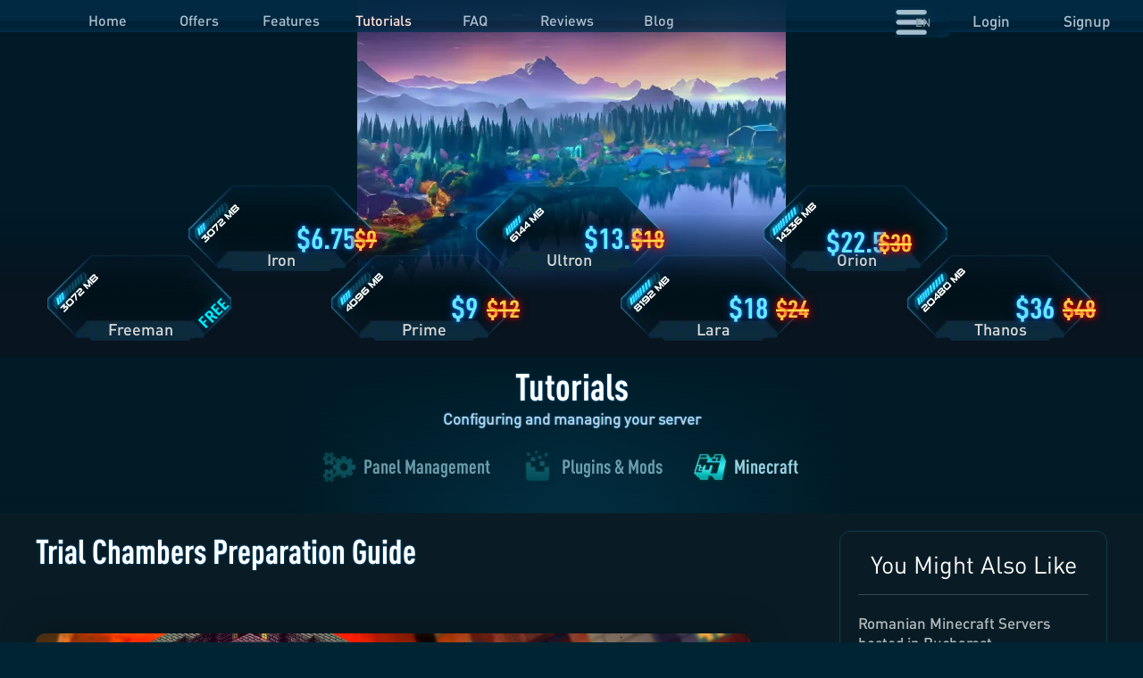

--- FILE ---
content_type: text/html; charset=UTF-8
request_url: https://www.minecraft-hosting.pro/article/234-trial-chambers-preparation-guide
body_size: 9539
content:
<!DOCTYPE html>
<html xmlns="http://www.w3.org/1999/xhtml" lang="en" xml:lang="en">
<head>
          <title>Trial Chambers Preparation Guide: Tips for Success in Minecraft</title><meta name="description" content="Trial Chambers Preparation Guide">
        <meta property="og:title" content="Trial Chambers Preparation Guide: Tips for Success in Minecraft">
    <meta property="og:description" content="Trial Chambers Preparation Guide">
    <meta property="og:image" content="https://minecraft-hosting.pro/medias/og-image.webp">
    <meta property="og:url" content="https://www.minecraft-hosting.pro/article/234-trial-chambers-preparation-guide">
    <meta property="og:type" content="website">
    <meta property="og:locale" content="en">
    <meta name="twitter:card" content="summary_large_image">
    <meta name="twitter:title" content="Trial Chambers Preparation Guide: Tips for Success in Minecraft">
    <meta name="twitter:description" content="Trial Chambers Preparation Guide">
    <meta name="twitter:image" content="https://minecraft-hosting.pro/medias/og-image.webp">
    <meta http-equiv="Content-Type" content="text/html; charset=utf-8">
    <meta name="robots" content="index, follow" />
    <meta name="language" content="en" />
        <link rel="alternate" href="https://www.minecraft-hosting.pro/article/234-trial-chambers-preparation-guide" hreflang="x-default" />
    <link rel="alternate" href="https://www.minecraft-hosting.pro/article/234-trial-chambers-preparation-guide" hreflang="en" />
        <link rel="alternate" href="https://www.minecraft-hosting.pro/de/artikel/368-vorbereitungsleitfaden-pruefkammern" hreflang="de" />
        <link rel="alternate" href="https://www.minecraft-hosting.pro/es/articulo/499-guia-preparacion-camaras-prueba-minecraft" hreflang="es" />
        <link rel="alternate" href="https://www.minecraft-hosting.pro/pt-br/artigo/631-guia-preparacao-camaras-testes-minecraft" hreflang="pt-br" />
        <meta name="distribution" content="global" />
    <meta name="identifier-url" content="https://www.minecraft-hosting.pro/" />
    <meta name="author" content="Starlancer" />
    <meta name="viewport" content="width=device-width, initial-scale=1.0">
    <link rel="canonical" href="https://www.minecraft-hosting.pro/article/234-trial-chambers-preparation-guide" />
    <link rel="preconnect" href="https://cdn.minecraft-hosting.pro/" crossorigin>
    <link rel="dns-prefetch" href="https://cdn.minecraft-hosting.pro/">
    <link rel="preconnect" href="https://minecraft.starlancer.com/" crossorigin>
    <link rel="dns-prefetch" href="https://minecraft.starlancer.com/">
    <link href="https://cdn.minecraft-hosting.pro/main_ext.css?v=2.9.47" type="text/css" rel="stylesheet">
    <link href="https://cdn.minecraft-hosting.pro/commonstyle.css?v=2.9.47" type="text/css" rel="stylesheet">
        <link rel="stylesheet" href="https://cdn.minecraft-hosting.pro/geo.css?v=2.9.47" type="text/css" />
    <link rel="preconnect" href="https://www.google-analytics.com/" crossorigin>
    <link rel="icon" type="image/x-icon" href="https://cdn.minecraft-hosting.pro/medias/favicon.ico">
    <link rel="preload" href="https://cdn.minecraft-hosting.pro/medias/DINPro2b.woff2" as="font" type="font/woff2" crossorigin>
    <link rel="preload" href="https://cdn.minecraft-hosting.pro/medias/DINProM2b.woff2" as="font" type="font/woff2" crossorigin>
    <link rel="preload" href="https://cdn.minecraft-hosting.pro/medias/DINProCB2b.woff2" as="font" type="font/woff2" crossorigin>
        
    
    <script src="https://cdn.usefathom.com/script.js" data-site="ENXJWQLO" defer></script>
    </head>
<body>
  <input type="hidden" id="gotobase" value="https://www.minecraft-hosting.pro" />
  <input type="hidden" id="gotologin" value="https://www.minecraft-hosting.pro/login"><input type="hidden" id="gotobasket" value="https://www.minecraft-hosting.pro/basket"><input type="hidden" id="gotopayment" value="https://www.minecraft-hosting.pro/payment"><input type="hidden" id="gotowaiting" value="https://www.minecraft-hosting.pro/waiting"><input type="hidden" id="gototokens" value="https://www.minecraft-hosting.pro/tokens">
  <input type="hidden" id="gotoarticle" value="https://www.minecraft-hosting.pro/article"><input type="hidden" id="gotoblog" value="https://www.minecraft-hosting.pro/blog"><input type="hidden" id="gototutorials" value="https://www.minecraft-hosting.pro/tutorials"><input type="hidden" id="gotopacks" value="https://www.minecraft-hosting.pro/packs"><input type="hidden" id="gotomodpacks" value="https://www.minecraft-hosting.pro/modpacks"><input type="hidden" id="gotocoupon" value="https://www.minecraft-hosting.pro/coupon">
  <input type="hidden" id="gotopanel" value="https://www.minecraft-hosting.pro/panel" /><input type="hidden" id="gotopanelsupport" value="https://www.minecraft-hosting.pro/panel/support">
  <script type="text/javascript">
    function hasElemClass(a,b){return(' '+a.className+' ').indexOf(' '+b+' ')>-1};
    function addClass(a,b){elements=document.querySelectorAll(a);for(var i=0;i<elements.length;i++){elements[i].classList.add(b)}};
    function removeClass(e,l){elements=document.querySelectorAll(e);for(var s=0;s<elements.length;s++)elements[s].classList.remove(l)};
    function setCookie(a,b,c){var d="";if(c){var e=new Date();e.setTime(e.getTime()+(c*24*60*60*1000));d="; expires="+e.toUTCString()}document.cookie=a+"="+(b||"")+d+"; path=/"};
    function scramblerx(b){p=b.split("||");var c=function(s){var a='';for(var i=s.length-1;i>=0;i--){a+=s.charAt(i)};return a};b=c(p[0])+c(p[1]);return b};
    function fadeIn(b,c){ if(!b) { return; } b.style.opacity=0;b.style.display=c||"block";(function fade(){var a=parseFloat(b.style.opacity);if(!((a+=.05)>1)){b.style.opacity=a;requestAnimationFrame(fade)}})()};
    function fadeOut(b, c) { if(!b) { return; } b.style.opacity = 1; (function fade() { var a = parseFloat(b.style.opacity); if (!((a -= 0.05) < 0)) { b.style.opacity = a; requestAnimationFrame(fade); } else { b.style.display = c || "none"; } })(); }
    function postAjax(a,b,c){var d=typeof b=='string'?b:Object.keys(b).map(function(k){return encodeURIComponent(k)+'='+encodeURIComponent(b[k])}).join('&');var e=window.XMLHttpRequest?new XMLHttpRequest():new ActiveXObject("Microsoft.XMLHTTP");e.open('POST',a);e.onreadystatechange=function(){if(e.readyState>3&&e.status==200){c(e.responseText)}};e.setRequestHeader('X-Requested-With','XMLHttpRequest');e.setRequestHeader('Content-Type','application/x-www-form-urlencoded');e.send(d);return e};
  </script>
  <div id="overnotice"></div><div id="overmask" class="ap-mask"></div>
  <div id="overloading" class="spovi" style="display:none">
      <div class="spg">
          <div class="spgx">LOADING PLEASE WAIT</div>
          <div class="spgg"><img src="https://cdn.minecraft-hosting.pro/medias/is.png" alt="loading" title="loading" height="29" width="30" border="0"></div>
          <div class="spgd"><div class="spgdc"><div id="overloading_bar" style="width:0px"></div></div></div>
      </div>
  </div>
  <div id="divComboOffers"></div><div id="divComboDomains"></div><div id="divComboProperties"></div><div id="divComboTasks"></div>
  <div id="divComboSupport"></div><div id="divComboBackups"></div><div id="divComboTutorials"></div>
    <header id="header2">
    <div>
      <div id="menu">
          <label for="menubt"></label>
          <input type="checkbox" id="menubt" autocomplete="off">
          <nav id="navlf">
              <a href="https://www.minecraft-hosting.pro/" title="Home sweet home" >Home</a>
              <a href="https://www.minecraft-hosting.pro/offers" title="Our Minecraft Plans" >Offers</a>
              <a href="https://www.minecraft-hosting.pro/features" title="Our features" >Features</a>
              <a href="https://www.minecraft-hosting.pro/tutorials" title="Learn how to use our servers" class="active">Tutorials</a>
              <a href="https://www.minecraft-hosting.pro/faq" title="Find many answers to your questions there" >FAQ</a>
              <a href="https://www.minecraft-hosting.pro/reviews" title="Find latest customer reviews" >Reviews</a>
              <a href="https://www.minecraft-hosting.pro/blog" title="Read our blog articles" >Blog</a>
          </nav>

          <nav id="navrg">
                            <label id="lanmenu" for="menupla" onclick="if(!matchMedia('(hover:none)').matches){document.location=window.location.protocol+'//'+window.location.host+('.'.replace('.', ''))+'/panel ';}" onmouseover="if(!matchMedia('(hover:none)').matches){document.getElementById('menupla').click();}fadeOut(document.getElementById('logc'));">EN</label>
                <input type="checkbox" id="menupla" autocomplete="off">
                <div id="menula" onmouseleave="document.getElementById('menupla').click();" onmouseover="fadeOut(document.getElementById('logc'));">
                  <div id="mecsc">
                                    <a class="mscn" href="https://www.minecraft-hosting.pro/article/234-trial-chambers-preparation-guide">English</a>
                                    <a class="mscn" href="https://www.minecraft-hosting.pro/de/artikel/368-vorbereitungsleitfaden-pruefkammern">Deutsch</a>
                                    <a class="mscn" href="https://www.minecraft-hosting.pro/es/articulo/499-guia-preparacion-camaras-prueba-minecraft">Español</a>
                                    <a class="mscn" href="https://www.minecraft-hosting.pro/pt-br/artigo/631-guia-preparacao-camaras-testes-minecraft">Brasileiro</a>
                                    </div>
                </div>
                <a id="navb" href="https://www.minecraft-hosting.pro/login" title="Connect to your account" onmouseover="fadeIn(document.getElementById('logc'));">Login</a>
                <a href="https://www.minecraft-hosting.pro/signup" title="Create your account">Signup</a>
              
          </nav>
          <script>(function(){var l=document.getElementById('menupla'),u=document.getElementById('menupbt');if(l&&u){l.addEventListener('change',function(){this.checked&&(u.checked=!1)});u.addEventListener('change',function(){this.checked&&(l.checked=!1)})}})();</script>

      </div>

        <script type="text/javascript">
function login(){postAjax('https://www.minecraft-hosting.pro/~bG9naW4=',{email:document.getElementById('LoginMail').value,password:document.getElementById('LoginPassword').value,stay:hasElemClass(document.getElementById('LoginStay'),'insc4cOK')?1:0},function(a){if(a=="NOT_FOUND"){document.getElementById('loginErrorForm').submit()}else if(a=="PAYMENT"){window.location.href=window.location.protocol+'//'+window.location.host+'/payment'}else{window.location.href=window.location.href}})};
</script>
<form id="loginErrorForm" method="POST" action="https://www.minecraft-hosting.pro/login"><input type="hidden" name="error" value="No account found with your credentials" /></form>
        <div id="logcc">
        <div id="logc" style="display: none;">
            <div id="logh">
              <div id="logcl"><input type="text" id="LoginMail" class="LoginInputClass" placeholder="EMAIL"></div>
              <div id="logcp"><input type="password" id="LoginPassword" class="LoginInputClass" placeholder="PASSWORD"></div>
              <div id="logbt"><a title="Log into your account" id="Login" onclick="login(); return false;" href="#login"></a></div>
          </div>
              <div id="logrm"><a title="Keep connected to your account" id="LoginStay" class="LoginInputClass" href="#stay" onclick="(hasElemClass(this,'insc4cOK')?removeClass('#LoginStay','insc4cOK'):addClass('#LoginStay','insc4cOK'));return false;"></a></div>
              <div id="logcr"><a title="Lost your password?" href="https://www.minecraft-hosting.pro/recovery"></a></div>
              <div id="logot">
              <div id="logfb"><a title="Log with your Facebook account" href="#fb" onclick="window.location.href='./~ZmJsb2c=';return false;"><span class="vhid">Facebook Login</span></a></div>
            </div>
        </div>
      </div>
          </div>

        <section id="plans">
        <div>
          <map name="map">
          <area alt="Freeman Plan" shape="poly" aria-label="Freeman Plan - View Details" tabindex="-1" onfocus="navigator.userAgent.indexOf('Firefox')!=-1?null:blur()" onmouseover="addClass('#ofb1','active')" onmouseout="removeClass('#ofb1','active')" onclick="setCookie('mchproffer','FREEMAN');return true;" href="https://www.minecraft-hosting.pro/offers" coords="8,279,46,124,159,103,177,195,173,236,228,285,186,326,43,328">
          <area alt="Iron Plan" shape="poly" aria-label="Iron Plan - View Details" tabindex="-1" onfocus="navigator.userAgent.indexOf('Firefox')!=-1?null:blur()" onmouseover="addClass('#ofb2','active')" onmouseout="removeClass('#ofb2','active')" onclick="setCookie('mchproffer','IRON');return true;" href="https://www.minecraft-hosting.pro/offers" coords="181,225,182,193,195,74,252,30,313,35,359,136,311,180,351,218,337,255,211,257">
          <area alt="Prime Plan" shape="poly" aria-label="Prime Plan - View Details" tabindex="-1" onfocus="navigator.userAgent.indexOf('Firefox')!=-1?null:blur()" onmouseover="addClass('#ofb3','active')" onmouseout="removeClass('#ofb3','active')" onclick="setCookie('mchproffer','PRIME');return true;" href="https://www.minecraft-hosting.pro/offers" coords="320,289,366,237,366,209,336,186,422,114,476,114,542,175,507,229,507,252,550,289,503,331,360,333">
          <area alt="Ultron Plan" shape="poly" aria-label="Ultron Plan - View Details" tabindex="-1" onfocus="navigator.userAgent.indexOf('Firefox')!=-1?null:blur()" onmouseover="addClass('#ofb4','active')" onmouseout="removeClass('#ofb4','active')" onclick="setCookie('mchproffer','ULTRON');return true;" href="https://www.minecraft-hosting.pro/offers" coords="538,255,514,231,552,172,507,125,516,49,662,47,699,128,669,168,688,196,683,226,646,259">
          <area alt="Lara Plan" shape="poly" aria-label="Lara Plan - View Details" tabindex="-1" onfocus="navigator.userAgent.indexOf('Firefox')!=-1?null:blur()" onmouseover="addClass('#ofb5','active')" onmouseout="removeClass('#ofb5','active')" onclick="setCookie('mchproffer','LARA');return true;" href="https://www.minecraft-hosting.pro/offers" coords="645,288,699,234,692,155,748,122,810,127,841,168,818,235,874,292,831,330,685,332">
          <area alt="Orion Plan" shape="poly" aria-label="Orion Plan - View Details" tabindex="-1" onfocus="navigator.userAgent.indexOf('Firefox')!=-1?null:blur()" onmouseover="addClass('#ofb6','active')" onmouseout="removeClass('#ofb6','active')" onclick="setCookie('mchproffer','ORION');return true;" href="https://www.minecraft-hosting.pro/offers" coords="852,256,831,230,836,207,851,165,829,138,824,93,878,32,936,36,976,95,976,143,1017,192,971,193,979,246,969,257">
          <area alt="Thanos Plan" shape="poly" aria-label="Thanos Plan - View Details" tabindex="-1" onfocus="navigator.userAgent.indexOf('Firefox')!=-1?null:blur()" onmouseover="addClass('#ofb7','active')" onmouseout="removeClass('#ofb7','active')" onclick="setCookie('mchproffer','THANOS');return true;" href="https://www.minecraft-hosting.pro/offers" coords="967,287,986,254,980,210,1025,207,1034,110,1191,111,1192,299,1160,333,1007,334">
          </map>

            <img id="mapi" src="https://cdn.minecraft-hosting.pro/medias/1px.png" usemap="#map" alt="All our plans" />
            <div id="ofb1" name="offFREEMAN" ><div class="ram2"></div><div class="prxn free">FREE</div><div id="avtr1"><a title="Freeman server plan" onclick="$.cookie('mchproffer','FREEMAN');return true;" href="https://www.minecraft-hosting.pro/offers"><span class="vhid">Freeman Plan Details</span></a></div><div class="nme">Freeman</div></div>
            <div id="ofb2" name="offIRON" ><div class="ram2"></div><div class="prxr curc">6.75<span>9</span></div><div id="avtr2"><a title="Iron server plan" onclick="$.cookie('mchproffer','IRON');return true;" href="https://www.minecraft-hosting.pro/offers"><span class="vhid">Iron Plan Details</span></a></div><div class="nme">Iron</div></div>
            <div id="ofb3" name="offPRIME" ><div class="ram3"></div><div class="prxr curc">9<span>12</span></div><div id="avtr3"><a title="Prime server plan" onclick="$.cookie('mchproffer','PRIME');return true;" href="https://www.minecraft-hosting.pro/offers"><span class="vhid">Prime Plan Details</span></a></div><div class="nme">Prime</div></div>
            <div id="ofb4" name="offULTRON"><div class="ram4"></div><div class="prxr curc">13.5<span>18</span></div><div id="avtr4"><a title="Ultron server plan" onclick="$.cookie('mchproffer','ULTRON');return true;" href="https://www.minecraft-hosting.pro/offers"><span class="vhid">Ultron Plan Details</span></a></div><div class="nme">Ultron</div></div>
            <div id="ofb5" name="offLARA" ><div class="ram5"></div><div class="prxr curc">18<span>24</span></div><div id="avtr5"><a title="Lara server plan" onclick="$.cookie('mchproffer','LARA');return true;" href="https://www.minecraft-hosting.pro/offers"><span class="vhid">Lara Plan Details</span></a></div><div class="nme">Lara</div></div>
            <div id="ofb6" name="offORION" ><div class="ram6"></div><div class="prxr curc">22.5<span>30</span></div><div id="avtr6"><a title=" Orion server plan" onclick="$.cookie('mchproffer','ORION');return true;" href="https://www.minecraft-hosting.pro/offers"><span class="vhid">Orion Plan Details</span></a></div><div class="nme">Orion</div></div>
            <div id="ofb7" name="offTHANOS" ><div class="ram7"></div><div class="prxr curc">36<span>48</span></div><div id="avtr7"><a title="Thanos server plan" onclick="$.cookie('mchproffer','THANOS');return true;" href="https://www.minecraft-hosting.pro/offers"><span class="vhid">Thanos Plan Details</span></a></div><div class="nme">Thanos</div></div>

        </div>
    </section>
    <section class="plantr"></section>
    </header>
  <div id="prmc">
    


        </div>
</section>
</div>
  <main>
<link type="text/css" rel="stylesheet" href="https://cdn.ckeditor.com/ckeditor5/43.0.0/ckeditor5.css" />

<style type="text/css">
    #arcontents img{ max-width:100%; width:auto; height:auto; }
</style>



                                                                                                        
<div id="s27">
    <section class="row">
      <div>
                <div id="tuth1">Tutorials<br>
        <span>Configuring and managing your server</span></div>
              </div>
      <nav>
          <a href="https://www.minecraft-hosting.pro/section/8-manager-the-panel" class="">Panel Management</a>
          <a href="https://www.minecraft-hosting.pro/section/10-plugins-and-mods" class="">Plugins &amp; Mods</a>
          <a href="https://www.minecraft-hosting.pro/section/12-miscellaneous" class="ybgms">Minecraft</a>
                </nav>
    </section>
</div>




<div id="s28">
  <section class="row " id="listTutorials">
                <div id="bgg">
                <h1>Trial Chambers Preparation Guide</h1>
                <div id="arcontents" class="ck-content"><h2><img class="image_resized" style="margin-top:0px;max-width:1180px;width:100%;" src="https://www.minecraft-hosting.pro/medias/trial_chambers_head.webp" alt="Trial Chambers Head" data-cke-saved-src="https://www.minecraft-hosting.pro/medias/trial_chambers_head.webp"></h2><p>Welcome to the ultimate guide for conquering the Trial Chambers in the new Minecraft 1.21 "Tricky Trials" update. This detailed walkthrough will cover everything you need to know to prepare for and survive the perilous trials, ensuring you come out with all the valuable loot and minimal respawns.</p><h2>Overview of Trial Chambers</h2><p>Trial Chambers are newly introduced structures in the Tricky Trials update, filled with deadly traps, hostile mobs, and significant rewards. These winding mazes demand strategic planning and resource management to navigate successfully.</p><h2>Preparation for Trial Chambers</h2><h3>Essential Supplies<br><br><img class="image_resized" style="max-width:400px;width:80%;" src="https://cdn.minecraft-hosting.pro/medias/healing.webp" alt="Healing" data-cke-saved-src="https://cdn.minecraft-hosting.pro/medias/healing.webp"></h3><p><span style="color:#EE82EE;"><strong>Potion of Healing</strong></span></p><p><span style="color:#D3D3D3;"><strong>Description</strong>: </span>Quickly restores health, crucial for surviving mob encounters and traps.<br><span style="color:#D3D3D3;"><strong>Requirements</strong>:</span><span style="color:#FFFFFF;"> </span>Brewing stand, awkward potion, glistering melon slice.<br><span style="color:#D3D3D3;"><strong>Taste Rating</strong>: </span>1/5: Not pleasant, but effective.<br><br><img class="image_resized" style="max-width:400px;width:80%;" src="https://cdn.minecraft-hosting.pro/medias/milk.webp" alt="Milk" data-cke-saved-src="https://cdn.minecraft-hosting.pro/medias/milk.webp"></p><p><span style="color:#EE82EE;"><strong>Milk Bucket</strong></span></p><p><span style="color:#D3D3D3;"><strong>Description</strong>: </span>Removes all status effects, essential for countering poison and other debuffs.<br><span style="color:#D3D3D3;"><strong>Requirements</strong>: </span>Cow, bucket.<br><span style="color:#D3D3D3;"><strong>Taste Rating</strong>: </span>5/5 - Refreshing and vital for survival.<br><br><img class="image_resized" style="max-width:400px;width:80%;" src="https://cdn.minecraft-hosting.pro/medias/golden.webp" alt="Golden" data-cke-saved-src="https://cdn.minecraft-hosting.pro/medias/golden.webp"></p><p><span style="color:#EE82EE;"><strong>Golden Apple</strong></span></p><p><span style="color:#D3D3D3;"><strong>Description</strong>: </span>Grants Absorption I and Regeneration II, providing both instant health boost and ongoing regeneration.<br><span style="color:#D3D3D3;"><strong>Requirements</strong>:</span> 8 gold ingots, 1 apple.<br><span style="color:#DDA0DD;"><strong>Taste Rating</strong>: </span>1/5 - Likely metallic, but immensely beneficial.<br><br><img class="image_resized" style="max-width:400px;width:80%;" src="https://cdn.minecraft-hosting.pro/medias/meat.webp" alt="Meat" data-cke-saved-src="https://cdn.minecraft-hosting.pro/medias/meat.webp"></p><p><span style="color:#EE82EE;"><strong>Meat (Various Types)</strong></span></p><p><span style="color:#D3D3D3;"><strong>Description</strong>: </span>Keeps hunger bar full and heals tamed wolves.<br><span style="color:#D3D3D3;"><strong>Requirements</strong>: </span>Cow, pig, sheep, chicken, weapon of choice.<br><span style="color:#D3D3D3;"><strong>Taste Rating</strong>: </span>2/5 - Functional, but lacks flair.<br><br><img class="image_resized" style="max-width:400px;width:80%;" src="https://cdn.minecraft-hosting.pro/medias/cake.webp" alt="Cake" data-cke-saved-src="https://cdn.minecraft-hosting.pro/medias/cake.webp"></p><p><span style="color:#EE82EE;"><strong>Cake</strong></span></p><p><strong>Description</strong>: Can be placed and consumed by multiple players, serving as a tactical food source.<br><strong>Requirements</strong>: Milk, sugar, egg, wheat, friends.<br><strong>Taste Rating</strong>: 5/5 - Delicious and perfect for sharing.</p><h3>Strategies for Navigating Trial Chambers</h3><ol><li><span style="color:#FFFFFF;"><strong>Stay Well-Fed</strong>:</span> Maintain a full hunger bar to ensure natural health regeneration. Carry a variety of food items, including meat and cake, to avoid running out of supplies.</li><li><span style="color:#FFFFFF;"><strong>Use Potions Wisely</strong>: </span>Save Potions of Healing for critical moments when health is dangerously low. Milk Buckets should be used immediately after receiving any negative status effects from mobs or traps.</li><li><span style="color:#FFFFFF;"><strong>Equip Golden Apples</strong>:</span> Use golden apples in intense combat situations or when multiple mobs are present. The absorption and regeneration effects can turn the tide of battle.</li><li><span style="color:#FFFFFF;"><strong>Manage Inventory</strong>:</span> Keep your inventory organized with essential items like food, potions, weapons, and torches easily accessible. Avoid cluttering with unnecessary items.</li><li><span style="color:#FFFFFF;"><strong>Bring a Wolf Pack</strong>:</span> If you have tamed wolves, bring them along for additional combat support. Ensure you have enough meat to keep them healthy.</li></ol><h3>Dealing with Mobs and Traps</h3><p><span style="color:#EE82EE;"><strong>Bogged and Breeze Mobs</strong>:</span> These new hostile mobs are challenging. Use ranged attacks to deal with them from a distance, and employ melee combat strategically to avoid taking excessive damage.</p><p><span style="color:#EE82EE;"><strong>Trap Awareness</strong>:</span> Be cautious of pressure plates, tripwires, and other traps. Use blocks to disable traps or navigate around them.</p><h3>Group Tactics</h3><p><span style="color:#EE82EE;"><strong>Team Coordination</strong>: </span>Communicate with your team to ensure everyone is prepared and aware of their roles. Assign tasks such as scouting, combat, and healing.</p><p><span style="color:#DDA0DD;"><strong>Shared Resources</strong>:</span> Place cakes in central locations within the chamber to serve as communal food sources. Share potions and food with teammates as needed.</p><h3>Conclusion</h3><p>Braving the Trial Chambers in the Tricky Trials update requires meticulous preparation and strategic execution. By stocking up on essential supplies, maintaining a full hunger bar, and coordinating with your team, you can overcome the challenges and reap the rewards of this thrilling new addition to Minecraft.</p><p>Stay tuned for more tips and tricks on mastering the Tricky Trials update, and good luck in your adventures!</p></div>
            </div>
            <div id="bgr">
              <section class="blgr">
                <div class="blgrh">
                  <h2>You Might Also Like</h2>
                </div>
                <hr class="line">
                <div class="links">
                                      <a href="https://www.minecraft-hosting.pro/article/231-romanian-minecraft-servers-hosted-in-bucharest" class="link">Romanian Minecraft Servers hosted in Bucharest</a>
                                      <a href="https://www.minecraft-hosting.pro/article/230-archaeology-update-guide" class="link">Archaeology Update Guide</a>
                                      <a href="https://www.minecraft-hosting.pro/article/229-minecraft-120-update" class="link">Minecraft 1.20 Update</a>
                                      <a href="https://www.minecraft-hosting.pro/article/239-how-to-pre-generate-a-world-with-chunkpregenerator" class="link">How to Pre-generate a World with ChunkPreGenerator</a>
                                      <a href="https://www.minecraft-hosting.pro/article/240-how-to-configure-java-flags" class="link">How to configure Java Flags</a>
                                      <a href="https://www.minecraft-hosting.pro/tutorials" class="view-all">View All Minecraft Tutorials</a>
                 </div>
              </section>
            </div>
    
  </section>
</div>
</main>
<footer>
    <div id="prtn">
        <section class="row">
            <p>OUR PARTNERS</p>
            <ul>
                <li><a href="https://affiliate.tebex.io/r/66b203e2-cb87-4af1-a5a5-87012bed6498" title="Tebex" target="_blank"></a></li>
                <li><a href="https://mcseeder.com" title="McSeeder" target="_blank"></a></li>
                <li><a href="https://mcdoctor.ai" title="MCDoctor.ai" target="_blank"></a></li>
            </ul>
        </section>
    </div>
    <div id="snav">
      <nav>
        <a title="Dont hesitate to contact us for any question" href="javascript:void(0);" onclick="javascript:window.open('mailto:'+scramblerx('rp.gnitsoh-tfarcenim@troppus||o'));">Contact us</a>
        <a href="https://www.minecraft-hosting.pro/terms" title="Terms of service">Terms</a>
        <a href="https://www.minecraft-hosting.pro/private" title="Privacy policy">Privacy</a>
        <a href="https://www.minecraft-hosting.pro/affiliate" title="Our affiliate program">Affiliate</a>
        <a href="https://www.minecraft-hosting.pro/modpacks" title="ModPacks list">ModPacks</a>
        <a href="https://www.minecraft-hosting.pro/hytale" title="Hytale Hosting">Hytale</a>
      </nav>
    </div>
    <div id="copy">
      <section class="row">
        <div id="copya" class="c9a1200">
          <a href="https://www.minecraft-hosting.pro/offers" title="Request your free server">Get your Free Minecraft Server</a>
          <p>and start playing with your friends</p>
        </div>

        <a id="copyb" class="c3a1200 hb1200" href="https://www.minecraft-hosting.pro/offers" title="Play for free with your friends"></a>
        <p id="copyc">&copy; 2026 Starlancer - <span class="hb768">Minecraft Servers Hosting since 2012 -</span> All Rights Reserved</p>
      </section>
    </div>
  </footer>


<script>
  const header = document.querySelector('#header2');
  header.style.willChange = 'background-position';
  window.addEventListener('scroll', () => requestAnimationFrame(() => header.style.backgroundPositionY = window.scrollY * 0.2 + 'px'));
</script>
<script>const DPR=window.devicePixelRatio||1,USE2X=DPR>1.05,BS=Math.max(1,Math.floor(DPR)),M=/Android|iPhone|iPad|iPod|Opera Mini|IEMobile|WPDesktop|Windows Phone|webOS/i.test(navigator.userAgent),D=[{id:"avtr1",sx:5,sy:5,th:100,tt:40,w:213,h:230},{id:"avtr2",sx:228,sy:5,th:110,tt:128,w:213,h:236},{id:"avtr3",sx:451,sy:5,th:85,tt:100,w:213,h:230},{id:"avtr4",sx:674,sy:5,th:100,tt:40,w:213,h:230},{id:"avtr5",sx:897,sy:5,th:115,tt:40,w:213,h:230},{id:"avtr6",sx:1130,sy:5,th:70,tt:70,w:213,h:230},{id:"avtr7",sx:1352,sy:5,th:80,tt:50,w:213,h:230}],S=[],I=new Image;I.src=USE2X?"/medias/chav1nsub_h2.avif":"/medias/chav1nsu_h2.avif";const F=1e3/30;let L=0;function _(e,a){const{c:n,sx:t,sy:o,th:i,tt:r,w:s,h:d}=e;n.clearRect(0,0,s,d),M&&(a=!1);const Z=USE2X?2:1,SX=t*Z,SY=o*Z,W=s*Z,TH=i*Z,TT=r*Z;if(a){const c=1+.03*Math.sin(Date.now()/300),l=r*c;n.drawImage(I,SX,SY,W,TH,0,0,s,i),n.drawImage(I,SX,SY+TH,W,TT,0,i,s,l);const h=SY+TH+TT,u=d-(i+r),p=i+l-1,f=d-p;n.drawImage(I,SX,h,W,u*Z,0,p,s,f)}else n.drawImage(I,SX,SY,W,TH,0,0,s,i),n.drawImage(I,SX,SY+TH,W,TT,0,i,s,r),n.drawImage(I,SX,SY+TH+TT,W,(d-(i+r))*Z,0,i+r,s,d-(i+r))}function u(e){if(M)return;const a=e-L;a>F&&(L=e-a%F,S.forEach((e=>{const a=e.el.classList.contains("activep")||e.el.classList.contains("active");a!=e.la&&(_(e,a),e.la=a),a&&_(e,!0)}))),requestAnimationFrame(u)}I.onload=()=>{D.forEach((e=>{const a=e.id.replace("avtr","ofb"),n=document.getElementById(a),t=document.getElementById(e.id);if(!n||!t)return;const o=t.querySelector("a");if(!o)return;const i=document.createElement("canvas");i.style.width=e.w+"px",i.style.height=e.h+"px",i.width=e.w*BS,i.height=e.h*BS,o.appendChild(i);const r=i.getContext("2d");r.setTransform(BS,0,0,BS,0,0),S.push({el:n,c:r,sx:e.sx,sy:e.sy,th:e.th,tt:e.tt,w:e.w,h:e.h,la:!1}),_(S[S.length-1],!1)})),M||requestAnimationFrame(u)};</script>




</body>
</html>


--- FILE ---
content_type: text/css
request_url: https://cdn.minecraft-hosting.pro/main_ext.css?v=2.9.47
body_size: 26167
content:
a,input{text-decoration:none;position:relative;z-index:1;outline:0;-moz-outline-style:none}
a,img{outline:0}
body{background:#012433 no-repeat top center;overflow-y:scroll;margin:0;font-family:dn}
input{font-family:inherit;font-size:inherit;font-weight:inherit}
body,html{min-height:100%;width:100%;height:100%;}
@font-face{font-family:dncb;src:url(medias/DINProCB2.eot);src:url(medias/DINProCB2.eot?#iefix) format('embedded-opentype'),url(medias/DINProCB2b.woff2) format('woff2'),url(medias/DINProCB2.woff) format('woff'),url(medias/DINProCB2.ttf) format('truetype'),url(medias/DINProCB2.svg) format('svg');font-weight:400;font-style:normal;font-display:swap}
@font-face{font-family:dn;src:url(medias/DINPro2.eot);src:url(medias/DINPro2.eot?#iefix) format('embedded-opentype'),url(medias/DINPro2b.woff2) format('woff2'),url(medias/DINPro2.woff) format('woff'),url(medias/DINPro2.ttf) format('truetype'),url(medias/DINPro2.svg) format('svg');font-weight:400;font-style:normal;font-display:swap}
@font-face{font-family:dnb;src:url(medias/DINProM2.eot);src:url(medias/DINProM2.eot?#iefix) format('embedded-opentype'),url(medias/DINProM2b.woff2) format('woff2'),url(medias/DINProM2.woff) format('woff'),url(medias/DINProM2.ttf) format('truetype'),url(medias/DINProM2.svg) format('svg');font-weight:400;font-style:normal;font-display:swap}
.ct{position:relative;width:100%;max-width: 1220px;margin:0 auto}
.ctpn{max-width:none;}
#offers{width:1088px;height:290px;float:left;position:relative;margin:9px 0 38px 62px}
.am1{position:absolute;z-index:5;top:0;left:0;opacity:.5}
i{border:solid #97ffff;border-width:0 6px 6px 0;display:inline-block;padding:9px;opacity:.25}
#h1,#h1s{float: left;position:relative;width:100%;height:481px;background: url(medias/h1.png) center top no-repeat,linear-gradient(0deg, rgba(3,51,72,0) 0%, rgba(1,27,39,1) 100%), radial-gradient(circle, rgba(3,51,72,1) 0%, rgba(1,27,38,1) 50%)}
#h1s{height:298px;background:#081723 url(medias/h1a2s.jpg) no-repeat bottom}
#g1{float:left;width:268px;height:60px;margin:15px 0 0 5px}
#g2{float:left;width:198px;height:60px;margin:15px 0 0 18px}
#g3{float:left;width:158px;height:60px;margin:15px 0 0 18px}
#g4{float:left;width:215px;height:60px;margin:15px 0 0 18px}
#g5{float:left;width:212px;height:60px;margin:15px 0 0 18px}
.gg1,.gg2,.gg3,.gg4,.gg5{float:left;width:218px;height:60px;font-family:dncb}
.gg2{width:148px}
.gg3{width:108px}
.gg4{width:165px}
.gg5{width:162px}

.spovi{position:absolute;z-index:9001;top:50%;left:50%;width:284px;height:63px;margin-left:-142px;margin-top:-32px;background:url(medias/ovis.png)}
.h9{float:left;position:relative;width:100%;height:auto;padding-bottom:30px;background: linear-gradient(0deg, rgba(1,20,27,1) 35%, rgba(4,35,52,1) 100%)}
#h2,.h2,.h2b,.h2c,.h2d{float:left;position:relative;width:100%;height:405px;background: rgb(1,26,36);background: linear-gradient(0deg, rgba(1,26,36,1) 0%, rgba(1,31,43,1) 50%, rgba(1,26,36,1) 100%)}
.h2{height:auto;background:#041e2b}
.h2d{height:auto;padding-bottom:20px}
.h2c{height:auto;min-height:290px;padding-bottom:24px}
#h3,.h3{float:left;position:relative;width:100%;height:351px;background:url(medias/h2a.png) center bottom}
#h4a,.h4a{float:left;position:relative;width:100%;height:626px;background:#022535}
.h8{float:left;position:relative;width:100%;height:320px;background:#021a24}
#ap-mask,.ap-mask{position:absolute;display:none;top:0;left:0;min-height:100%;width:100%;opacity:.4;-khtml-opacity:.4;-moz-opacity:.4;background-color:#022534;z-index:9000}
#cthm{width:100%;height:50px;background: linear-gradient(0deg, rgba(2,50,81,0) 28%, rgba(2,50,81,0.8) 28%, rgba(1,37,60,0.8) 40%, rgba(1,37,60,0.8) 55%, rgba(2,46,72,0.8) 55%);margin:0 0 10px 0}
#hm{position:relative;z-index:12;width:100%;max-width:1290px;margin:0 auto;height:50px}
#logbt a:hover{background:url(medias/lock.png) 0 -37px}
#logbt a{float:left;width:42px;height:37px;background:url(medias/lock.png) 0 0}
#logbt{float:left;width:42px;height:37px;margin:4px 0 0 -4px}
#logcl input,#logcp input{float:left;width:154px;height:37px;border:0 solid #000;background:transparent url(medias/iplog.png);font:16px dncb;color:#02b7d6;text-align:left;padding:2px 15px 0}
#logcl input:hover,#logcp input:hover{color:#ff7e00}
#logcl,#logcp{float:left;width:184px;height:30px;margin:2px 0 0 -4px}
#logcr a{float:left;width:104px;height:7px;background:url(medias/passlost.png) 0 0}
#logcr{float:left;width:104px;height:7px;margin:9px 0 0 114px}
#logcc{position:relative;width: clamp(320px,100%,1290px);margin: 0 auto;}
#logc{position:absolute;z-index:10;top:10px;right:65px;width:408px;height:104px;background:url(medias/ovlog.png)}
#logfb a:hover{background:url(medias/logfb.png) 0 -25px}
#logfb a{float:left;width:173px;height:25px;background:url(medias/logfb.png) 0 0}
#logfb{float:left;width:173px;height:25px;margin:9px 0 0 15px}
#logh{float:left;width:401px;height:39px;padding:0 0 0 7px}
#logot{float:left;width:408px;height:25px}
#logrm a.insc4cOK,#logrm a:hover{background:url(medias/stayc.png) 0 -17px}
#logrm a{float:left;width:116px;height:17px;background:url(medias/stayc.png) 0 0}
#logrm{float:left;width:116px;height:17px;margin:4px 0 0 12px}
#logtw a{float:left;width:173px;height:25px;background:url(medias/logtw.png) 0 0}
#logtw{float:left;width:173px;height:25px;margin:9px 0 0 30px}
#logbt a:hover{background:url(medias/lock.png) 0 -37px}
#logcl input:hover,#logcp input:hover{color:#ff7e00}
#logcr a:hover{background:url(medias/passlost.png) 0 -7px}
#logfb a:hover{background:url(medias/logfb.png) 0 -25px}
#logrm a.insc4cOK,#logrm a:hover{background:url(medias/stayc.png) 0 -17px}
#logtw a:hover{background:url(medias/logtw.png) 0 -25px}
#menupbt,#menupla{display:none}
#labmenu,#navb{display: inline-block;margin: -2px 0 0 -24px;width: 132px!important;height: 33px;text-align: center;font-size: 17px;color: #abbfce;font-family: dnb;background: image-set(url("medias/menusp1.avif") 1x, url("medias/menusp1@2x.avif") 2x)  -635px -5px!important;padding: 9px 0 0;}
#labmenu:hover,#navb:hover{background:url(medias/menusp1.webp) -771px -5px;color:#fee0d6;}
#lanmenu{display: inline-block;margin: -2px 0 0 -24px;width: 62px;height:25px;text-align: center;font-size: 13px;color: #8295a3;font-family: dnb;background: image-set(url("medias/menusp1.avif") 1x, url("medias/menusp1@2x.avif") 2x)  -891px -45px;padding: 9px 0 0;}
#lanmenu:hover{background:url(medias/menusp1.webp) -891px -81px;color:#fee0d6;}
#menupbt:not(:checked) + #menuc{display:none}
#menupla:not(:checked) + #menula{display:none}
#menuc,#menula{position:absolute;display:block;z-index:100;width:calc(100% - 12px);background:rgba(3,22,35,0.95);border-radius:9px;border:2px solid #162d37;padding:4px;animation: fadeIn 0.3s;}
#menula{left:55px;width: 100%;max-width: 150px;}
#mecsc{display:flex;flex-direction:column;gap:4px;}
@keyframes fadeIn {0% { opacity: 0; }100% { opacity: 1; }}
@keyframes fadeOut {0% { opacity: 1; }100% { opacity: 0.8; }}
#msc1,#msc2,#msc3,#msc4,#msc5,#msc6,#msc7,.mscn{height:27px;font:17px dnb;color:#98d1df;background:#071c24;border:1px solid #071f28;border-radius:9px;padding:4px 0 0 48px;}
#msc1:hover,#msc2:hover,#msc3:hover,#msc4:hover,#msc5:hover,#msc6:hover,#msc7:hover,.mscn:hover{background:#42211b;border: 1px solid #784d35;color:#ffdb4b;}
.mscn{text-align:center;padding:4px 0 0 0;background:#03232f;}
#msc1::before,#msc2::before,#msc3::before,#msc4::before,#msc5::before,#msc6::before,#msc7::before{content:"";width:36px;height:31px;border-top-left-radius:9px;border-bottom-left-radius:9px;background:#09222b image-set(url("medias/chsms.avif") 1x, url("medias/chsmsb.avif") 2x)1px -3px;position:absolute;margin:-4px 0 0 -48px;}
#msc2::before{background:#09222b image-set(url("medias/chsms.avif") 1x, url("medias/chsmsb.avif") 2x)-40px -3px;}
#msc3::before{background:#09222b image-set(url("medias/chsms.avif") 1x, url("medias/chsmsb.avif") 2x)-87px -3px;}
#msc4::before{background:#09222b image-set(url("medias/chsms.avif") 1x, url("medias/chsmsb.avif") 2x)-136px -3px;}
#msc5::before{background:#09222b image-set(url("medias/chsms.avif") 1x, url("medias/chsmsb.avif") 2x)-179px -4px;}
#msc6::before{background:#09222b image-set(url("medias/chsms.avif") 1x, url("medias/chsmsb.avif") 2x)-222px -2px;}
#msc7::before{background:#09222b image-set(url("medias/chsms.avif") 1x, url("medias/chsmsb.avif") 2x)-269px -1px;}
#msc1:hover::before,#msc2:hover::before,#msc3:hover::before,#msc4:hover::before,#msc5:hover::before,#msc6:hover::before,#msc7:hover::before{background-color:#3a1913;}
#mspt{width:calc(100% - 4px);padding:2px 6px 2px 6px;margin:0px 0px -4px -4px;border-bottom-left-radius:7px;border-bottom-right-radius:7px;display:flex;align-items: center;justify-content: space-between;background: linear-gradient(0deg, rgba(42,87,107,1) 0%, rgba(7,31,40,1) 100%);}
#mscx{float:left;height:auto;padding-left:25px;font:18px dncb;color:#98d1df;margin-top:4px;}
#mscx::before{content:"";width:23px;;height:21px;background:url(medias/buy.png);position:absolute;margin:-2px 0 0 -25px;}
#msct{font:18px dncb;color:#21ba94;padding-left:22px;}
#msct span{color:#98d1df;}
#mscx:hover,#msct:hover,#msct:hover span{color:#ffdb4b;}
#msct::before{content: "";width:45px;height:25px;background: url(medias/panelsp.webp)-50px -776px no-repeat;position: absolute;margin:0px 0 0 -22px;}
#md{float:right;top:0px;right:0px;z-index:13;width:289px;height:44px;padding:6px 0 0 70px;background: image-set(url("medias/menusp1.webp") 1x, url("medias/menusp1@2x.avif") 2x)  -5px -5px}
#mg{float:left;position:relative;z-index:14;width:762px;height:44px;padding:6px 0 0 80px;background: image-set(url("medias/menusp1.webp") 1x, url("medias/menusp1@2x.avif") 2x)  -36px -65px}
label.toggle{position:absolute;top:0px;left:0px;z-index:11;width:74px;height:46px;color:#082d4c;display:none;width:74px;height:46px;background:url(medias/btmob.png) right no-repeat;cursor:pointer;user-select:none}
input.hide-input {position: absolute;left: -999em;}
#pop{position:absolute;z-index:11;bottom:24px;right:34px;width:80px;height:29px;background:url(medias/msp1.webp) -5px -251px;}
#wclb,.wclb{float:left;width:100%;height:18px;font:20px dnb;text-align:center;color:#acd5e2}
#wclb{position:absolute;top:31px;right:320px;width:75px;height:30px;font:20px dncb;color:#fff}
#wcldb{float:left;width:248px;height:22px;font:24px dnb;color:#ffcad4}
#wcldh{float:left;width:248px;height:34px;font:700 30px dnb;text-align:center}
#wcldh span{font: 700 28px dnb;}
#wcld{position:absolute;top:20px;right:80px;width:220px;height:60px;font-family:dncb}
#wclgb{float:left;width:200px;height:40px;font-size:32px;text-align:right;color:#ffdb4b;font-weight:400;text-shadow:0 0 6px #de0000,0 0 12px rgba(222,0,0,.8);margin:0;padding:0}
#wclgh{float:left;width:200px;height:25px;font-size:24px;text-align:right}
#wclg{position:absolute;top:13px;right:990px;width:200px;height:75px;font-family:dncb;color:#fff}
#wclh,.wclh{float:left;width:100%;height:50px;font:400 42px dncb;text-align:center;margin-top:4px}
#wclmd{float:left;width:188px;height:26px;font-size:24px;margin-top:14px}
#wclmg{float:left;width:170px;height:48px;font-size:46px;font-weight:400}
#wclm{position:absolute;top:17px;right:470px;width:370px;height:60px;font-family:dncb}
#wcl{float:left;position:relative;width:100%;height:90px;color:#fff;display:flex;justify-content: center;flex-flow:nowrap}

.nme,.pnme{position:absolute;z-index:4;bottom:4px;left:2px;width:210px;height:24px;font:700 18px dnb;color:#d9d9d9;text-align:center}

.ofb1o{background:url(medias/chbs2n2.png) 3px 167px no-repeat;-webkit-transform:translate(0,-5px);transform:translate(0,-5px)}
.pram,.ram,.ram2,.ram3,.ram4,.ram5,.ram6,.ram7,.pramb,.ram2b,.ram3b,.ram4b,.ram5b,.ram6b,.ram7b,.ramb{position:absolute;z-index:4;top:185px;left:7px;width:58px;height:50px}
.pram, .pramb {top:142px;left:10px;}
.ram1b{background:url(medias/memory3b.png) -10px -80px}
.ram2b{background:url(medias/memory3b.png) -90px -10px}
.ram3b{background:url(medias/memory3b.png) -88px -80px}
.ram4b{background:url(medias/memory3b.png) -168px -10px}
.ram5b{background:url(medias/memory3b.png) -168px -80px}
.ram6b{background:url(medias/memory3b.png) -10px -10px}
.ram7b{width:62px;background:url(medias/memory3b.png) -232px -10px}
.ram1{background:url(medias/mram.png) -10px -80px}
.ram2{background:url(medias/mram.png) -90px -10px}
.ram3{background:url(medias/mram.png) -88px -80px}
.ram4{background:url(medias/mram.png) -168px -10px;left:30px;z-index:11;}
.ram4b{left:30px;}
.ram5{background:url(medias/mram.png) -168px -80px}
.ram6{background:url(medias/mram.png) -10px -10px}
.ram7{width:62px;background:url(medias/mram.png) -232px -10px}
.wclh h1{margin:0;padding:0;font-size:42px;font-weight:400}
.wclb h2{margin:0;padding:0;font-size:20px;font-weight:400}
img{border:none;border-top-left-radius:10px;border-top-right-radius:10px;}
map>area,map>area:active,map>area:focus{outline:0;border:0}
#nsc,#nsc2{float:left;position:relative;width:100%;height:18px;font:15px dn;color:#98d1df;text-align:center;margin:7px 0 0;overflow:hidden}
#nsc a,#nsc2 a{color:#98d1df;text-decoration:none}
#nsc a:hover,#nsc2 a:hover{color:#fff}
.er404{display: flex;align-items: center;justify-content: center;flex-direction: column;}
#erri{width:289px;height:232px;justify-self:center;}
#f1st{float:left;position:relative;width:100%;height:285px}
#f1sta,#f1stb,#f1stc{float:left;position:relative;width:100%;height:111px;background:url(medias/f1sta.webp) center}
#f1stb{height:auto;background:url(medias/f1stb.webp) center}
#f1stc{height:142px;background:url(medias/f1stc.png) center}
#gfmlb{float:right;width:auto;height:18px;font:18px dnb;color:#fff;text-align:right}
#gfmlh a:hover{color:#fff}
#gfmlh a{float:left;width:auto;height:32px;font:700 30px dnb;color:#f9dee6;text-align:right}
#gfmlh h3{float:right;width:auto;font:700 28px dnb;text-align:right;padding:0;margin:0;height:32px}
#gfmlh{float:right;width:auto;height:32px}
#gfml{position:absolute;top:15px;right:calc(10% + 170px);width:490px;height:60px}
#gfmr{position:absolute;z-index:4;top:-100px;right:10%;width:176px;height:231px}
#gfm,#gfn{float:left;position:relative;width:100%;height:109px}
#gfn{width:calc(100% - 100px);max-width:800px;height:auto;padding:0 0 2px 100px;display:flex;justify-content:left;flex-flow: wrap}
#gfn a {float:left;width:auto;height:28px;margin:3px 20px 0 20px;font:400 20px dncb;color:#98d1df}
#gfn a:hover{color:#fff}
#gfx{float:left;width:100%;height:16px;font:20px dncb;color:#98d1df;text-align:center;margin:8px 0 0}
#gfh{float:left;width:100%;height:68px;margin:13px 0 0;display:flex;justify-content:center;flex-flow:wrap;align-items:center}
.gspek,.gspek2{z-index:6;width:134px;height:49px;margin:0px 20px 0 20px}
.gspek a{float:left;width:134px;height:49px;background:url(medias/partners.webp) 0px 0px;opacity:.9}
.gspek2 a{float:left;width:110px;height:49px;background:url(medias/partners.webp) -165px 0px;opacity:.9}
.gspek a:hover,.gspek2 a:hover{opacity:1}
::-webkit-scrollbar{height: 12px;width: 12px;background: #01151e;}
::-webkit-scrollbar-thumb{background: #03354b;-webkit-border-radius: 1ex;-webkit-box-shadow: 0px 1px 2px rgba(0, 0, 0, 0.75);}
::-webkit-scrollbar-corner{background: #01161e;}


/*index*/

.st{margin-bottom:20px}
.st section{align-items:center}
.st div{text-align:center;padding:20px 0 20px 0;}
.st h1,.st h2{font:400 32px dncb;color:#fff;text-shadow:0 0 2px #007cca}
.st p{font-size:18px;color:#98d1df;font-weight:400}

.sp{column-gap:20px}
.sp h2,.sp h3{font:400 30px dncb;color:#fff;text-shadow:0 0 2px #007cca}
.sp p{margin-top:20px;font:400 18px dn;color:#98d1df}
.sp p:nth-child(2){margin-top:5px}
.sp a{text-decoration:none;color:#fff;font-weight:bold;}
.sp a:hover{color:#ffc94f;}
#s0{width:100%;padding: 5px 0 2px 0;height:auto;min-height:30px;background: linear-gradient(90deg, rgba(9, 23, 35, 1) 0%, #050e14 30%, #050e14 70%, rgba(9, 23, 35, 1) 100%);font-size:20px;color:#2895d5;text-align:center;font-weight: 700;}
#s0 span{color:#00d6ff;font-weight:700;}
#s1,#s1h{padding:0!important;height:230px;background-color:#01131d!important;}
#s1row{grid-area: c;position: relative;z-index:4;display: flex;margin: 0 auto;padding: 0 10px 0 10px;width: clamp(300px, 100% - 20px, 1200px);height: 100%;justify-content: space-around;align-items: center;}
#s1bg1,#s1bg1b {position: absolute;z-index: 2;width: 100%;height:496px;--edge: 30%;background: linear-gradient(90deg, rgb(7 23 36) 0, rgb(27 6 7 / 0%) 100%) left / var(--edge) 100% no-repeat, linear-gradient(270deg, rgb(7 23 36) 0, rgb(27 6 7 / 0) 100%) right / var(--edge) 100% no-repeat, linear-gradient(0deg, rgba(15, 31, 43, 0) 0%, rgba(15, 29, 40, 0) 50%, rgb(255 255 255 / 0%) 70%, rgb(5 19 26) 88%);}
#s1bg1b{height:406px;background:#0a121a;}
#s1bg2::after{content: '';background-image: url(medias/flw.avif);z-index: 0;position: absolute;width: 2172px;height: 208px;left: calc(50% - 1300px);transform: rotate(-45deg);animation: scrollBackground 60s linear infinite;opacity:0.2;}
@keyframes scrollBackground {
    from {background-position: 0 0;}
    to {background-position: 100% 0;}
}
#s1bg2{position:absolute;z-index:1;width:100%;height:406px;overflow:hidden;}
#s1c,#s1c2{position:relative;z-index:2;display: grid;gap:10px;}
#th1,#th1b{grid-area:a;position:relative;font: 400 48px dncb;line-height:42px;color: #fff;margin:40px 0 0 10px;z-index: 10;}
#th1b{font:400 52px dncb;}
#th1::after{content: "SINCE 2015";font: 400 21px dncb;color: #98d1df;position: absolute;left: 0px;bottom: -22px;}
#th2{grid-area:e;position:absolute;z-index:3;width:773px;height:301px;margin:0px 0 0 -200px;background: image-set(url("medias/thlrf.avif") 1x, url("medias/thlrfb.avif") 2x) top center no-repeat;}
#th3{grid-area:e;position:absolute;z-index:3;width:773px;height:301px;margin:0px 0 0 -200px;background: image-set(url("medias/hytale_lara1.avif") 1x, url("medias/hytale_lara1b.avif") 2x) top center no-repeat;}

#hb{grid-area:d;z-index:3;justify-self: right;width: 0;height: 0;border-left: 870px solid transparent;border-right: 80px solid transparent;border-bottom: 88px solid #071724;position:absolute;bottom:0}
#config{z-index:4;grid-area:d;position:absolute;bottom:12px;justify-self:center;width:327px;height:49px;padding-top:4px;font: 400 36px dncb;text-align:center;color: #ffdb4b;text-shadow: 0 0 6px #de0000, 0 0 12px rgb(222 0 0 / 80%)}
#config:before{content:"";position:absolute;z-index:-1;left:0;bottom:0;width:327px;height:53px;background:url(medias/cmd.webp);opacity:0.7}
#config:hover:before{opacity:1;}
.trustpilot-badge,.trustpilot-badge2 {z-index:4;position:absolute;grid-area:f;display: inline-flex; align-items: center; gap: 0.5em; padding: 0.3em 0.6em; border-radius: 0.3em; font-size: 1.3em;-webkit-box-reflect: below -10px linear-gradient(to bottom, rgba(0, 0, 0, 0.0) 31%, rgba(0, 0, 0, 0.2));}
.tp-stars {display: flex; gap: 0.15em;}
.star {aspect-ratio: 1/1; height: 1em; border-radius: 0.25em; background-image: url("medias/s10i.webp"); background-size: 5.74em 3.98em; background-repeat: no-repeat; background-position: center; background-origin: content-box;}
.star.full {background-position: -1.08em -2.97em;}
.star.half {background-position: -4.24em -2.97em;}
.tp-score {color: #ffffff; font-weight: 600; font-family:dncb;font-size: 1em; line-height: 1;}
.tp-logo {height: 1.3em; aspect-ratio: 224/51; background-image: url("medias/s10i.webp"); background-size: 5.74em 3.98em; background-repeat: no-repeat; background-position: 0em -32px;}

#fv1,#fv2,#fv3,#fv4,#fv5,#fv6,#fv7{
  position:absolute;z-index:4;bottom:275px;left:245px;background:url(medias/flm1.webp) 0 0;background-size:cover;
  width:22px;height:18px;
  transform: rotate(-15deg);
  animation: leve2 2s infinite linear;
}
#fv2{left:225px;bottom:280px;width:14px;height:14px;animation: leve2 2.2s infinite linear!important;}
#fv3{left:230px;bottom:260px;width:9px;height:9px;animation: leve2 2s infinite linear!important;}
#fv4{left:213px;bottom:257px;width:9px;height:9px;animation: leve2 3s infinite linear!important;}
#fv5{left:260px;bottom:265px;width:7px;height:7px;animation: leve2 4s infinite linear!important;}
#fv6{left:250px;bottom:240px;width:15px;height:15px;animation: leve2 2.6s infinite linear!important;}
#fv7{left:230px;bottom:230px;width:14px;height:13px;animation: leve2 3s infinite linear!important;}

#lgci,#lgci2{width: 133px;height: 126px;margin:0;background: url("medias/logo.avif");background-size:contain;}
#lgci2{width: 360px;height: 184px;background: image-set(url("medias/hytale_logo2.avif") 1x, url("medias/hytale_logo2b.avif") 2x);grid-area: c;position: relative;z-index: 4;animation: float 4s ease-in-out infinite;will-change: transform;}

@keyframes float {
  0% {
    transform: translateY(0) rotate(0deg);
  }
  50% {
    transform: translateY(-6px) rotate(1deg);
  }
  100% {
    transform: translateY(0) rotate(0deg);
  }
}


@media(max-width:479px){
  #logc {right:0;}
  #s1bg2::after{left: calc(50% - 680px);}
  #s1,#s1h{height:496px;background: linear-gradient(254deg, rgba(15, 31, 43, 1) 0%, rgba(15, 31, 43, 0) 50%, rgba(15, 31, 43, 1) 100%), linear-gradient(-13deg, rgb(2 50 76) 25%, rgb(8 23 35) 62%, rgb(15, 31, 43) 50%, rgba(15, 31, 43, 0) 50%, rgba(15, 31, 43, 0) 100%);}
  #s1h{height:406px;}
  #s1bo1{display:block;}
  #s1b,#th2,#th3{display:none;}
  #th1,#th1b{font: 400 32px dncb;text-align:center;line-height:36px;}
  #th1::after{left: 50%;transform: translateX(-50%);bottom:-22px;}
  #s1bg2 {height:518px;background: radial-gradient(circle, rgba(0,60,75,1) -40%, rgba(255,255,255,0) 35%) -70px 100px;}
  #s1c,#s1c2{
    grid-template:
        "a a a a a" 46px
        "c c c c c" 275px
        "e e e e e" 219px / 1fr 1fr 1fr 0.7fr 1.3fr;align-items: center
  }
  #s1c2 {
        grid-template:
        "a a a a a" 46px
        "c c c c c" 373px
        "e e e e e" 10px / 1fr 1fr 1fr 0.7fr 1.3fr;
        align-items: center;}
  .trustpilot-badge,.trustpilot-badge2{bottom:142px;-webkit-box-reflect:unset;left: 50%;transform: translateX(-50%);}
  #hb{bottom:42px;}
  #config{bottom: 84px;}
  #lgci2{margin-top: -160px;transform: scale(0.7);}
}
@media(min-width:480.01px) and (max-width:768px){
  #s1,#s1h{height:496px;background: linear-gradient(254deg, rgba(15, 31, 43, 1) 0%, rgba(15, 31, 43, 0) 50%, rgba(15, 31, 43, 1) 100%), linear-gradient(-13deg, rgb(2 50 76) 25%, rgb(8 23 35) 62%, rgb(15, 31, 43) 50%, rgba(15, 31, 43, 0) 50%, rgba(15, 31, 43, 0) 100%);}
  #s1h{height:404px;}
  #s1bo1{display:block;}
  #s1b{display:none;}
  #hb{border-left:640px solid transparent;bottom:-14px;}
  #th2{margin: -10px 0 0 -146px;width:600px;height:234px;background:image-set(url("medias/th_600lr.avif") 1x, url("medias/th_600lrb.avif") 2x) no-repeat;}
  #th1,#th1b{font: 400 42px dncb;line-height: 38px;}
  #lgci2{transform: scale(0.9);position:absolute;top:25px;right:0px;}
  #config{justify-self:right;margin-right:38px;}
  #s1bg2 {height:440px;background: radial-gradient(circle, rgba(0,60,75,1) -40%, rgba(255,255,255,0) 35%) -200px 120px;}
  #s1c,#s1c2{
    grid-template:
        "a a a a a" 46px
        "c c c c c" 200px
        "e d d d d" 216px / 1fr 1fr 1fr 0.7fr 1.3fr;align-items: center
  }
  #s1c2 {
        grid-template:
        "a a a a a" 46px
        "c c c c c" 48px
        "e d d d d" 281px / 1fr 1fr 1fr 0.7fr 1.3fr;}
  .trustpilot-badge,.trustpilot-badge2{right:20px;bottom:80px;-webkit-box-reflect:unset;}
}
@media(min-width:480px) and (max-width:675px){#th3{margin: 0px 0 0 -300px;}}
@media(min-width:768.01px) and (max-width:992px){
  #s1,#s1h{height:496px;background: linear-gradient(254deg, rgba(15, 31, 43, 1) 0%, rgba(15, 31, 43, 0) 50%, rgba(15, 31, 43, 1) 100%), linear-gradient(-13deg, rgb(2 50 76) 25%, rgb(8 23 35) 62%, rgb(15, 31, 43) 50%, rgba(15, 31, 43, 0) 50%, rgba(15, 31, 43, 0) 100%);}
  #s1h{height:406px;}
  #s1bo1{display:none;}
  #s1b{display:block;}
  #hb{border-left:640px solid transparent;bottom:-14px;}
  #th2,#th3{margin:-57px 0 0 -200px;width:600px;}
  #th3{margin: 47px 0 0 -100px;}
  #th1,#th1b{font: 400 42px dncb;line-height: 38px;}
  #config{justify-self:right;margin-right:38px;}
  #s1bg2 {height:440px;background: radial-gradient(circle, rgba(0,60,75,1) -40%, rgba(255,255,255,0) 35%) -200px 120px;}
  #s1c{
    grid-template:
        "a a a b b" 46px
        "c c c c c" 200px
        "e d d d d" 216px / 1fr 1fr 1fr 0.7fr 1.3fr;align-items: center
  }
  #s1c2{
    grid-template:
        "a a a b b" 46px
        "e e c c c" 270px
        "e e f d d" 70px / 1fr 1fr 1fr 1fr 1fr;align-items: center
  }
  .trustpilot-badge,.trustpilot-badge2{right:20px;bottom:80px;-webkit-box-reflect:unset;}
  .trustpilot-badge2{bottom:70px;grid-area:unset;}
}
@media(min-width:992.01px) and (max-width:1200px){
  #s1,#s1h{height:400px;background: linear-gradient(254deg, rgba(15, 31, 43, 1) 0%, rgba(15, 31, 43, 0) 50%, rgba(15, 31, 43, 1) 100%), linear-gradient(-13deg, rgb(2 50 76) 25%, rgb(8 23 35) 62%, rgb(15, 31, 43) 50%, rgba(15, 31, 43, 0) 50%, rgba(15, 31, 43, 0) 100%);}
  #s1bo1{display:none;}
  #s1b{display:block;}
  #th2,#th3{margin:48px 0 0 -120px;}
  #fv1{left:325px!important;}#fv2{left:308px!important;}#fv3{left:310px!important;}#fv4{left:293px!important;}#fv5{left:340px!important;}#fv6{left:330px!important;}#fv7{left:310px!important;}
  #hb{border-left:870px solid transparent;}
  #config{justify-self:right;margin-right:38px;}
  #s1bg2 {height:350px;background: radial-gradient(circle, rgba(0,60,75,1) -40%, rgba(255,255,255,0) 35%) -333px 120px;}
  #s1c{
    grid-template:
        "a a a b b" 46px
        "e e c c c" 270px
        "e e f d d" 70px / 5% 1fr 1fr 1fr 1fr;align-items: center
  }
  #s1c2{
    grid-template:
        "a a a b b" 46px
        "e e c c c" 270px
        "e e f d d" 70px / 1fr 1fr 1fr 1fr 1fr;align-items: center
  }
}
@media(min-width:1200.01px){
  #s1,#s1h{height:400px;background: linear-gradient(254deg, rgba(15, 31, 43, 1) 0%, rgba(15, 31, 43, 0) 50%, rgba(15, 31, 43, 1) 100%), linear-gradient(-13deg, rgb(2 50 76) 25%, rgb(8 23 35) 62%, rgb(15, 31, 43) 50%, rgba(15, 31, 43, 0) 50%, rgba(15, 31, 43, 0) 100%);}
  #s1bo1{display:none;}
  #s1b{display:block;}
  #th2,#th3{margin:48px 0 0 -120px;}
  #fv1{left:325px;}#fv2{left:308px;}#fv3{left:310px;}#fv4{left:293px;}#fv5{left:340px;}#fv6{left:330px;}#fv7{left:310px;}
  #hb{border-left:870px solid transparent;}
  #config{justify-self:right;margin-right:38px;}
  #s1c,#s1c2{
    grid-template:
        "a a a b b" 46px
        "e e c c c" 270px
        "e e f d d" 70px / 1fr 1fr 1fr 1fr 1fr;align-items: center
  }

}
@media (min-width:1100px) and (max-width: 1240px) {
  #lgc{top: -20px!important;}
  #s1,#s1bg1,#s1bg2{height: 324px;}
  #th2{height:382px;}
  #s1bo1{display:block;}
  #s1b{display:none;}
  #s1c {
        grid-template:
        "a a a b b" 46px
        "e e c c c" 188px
        "e e f d d" 70px / 1fr 1fr 1fr 1fr 1fr;}
}
@media(min-width:1680.01px){
  #s1,#s1h{height:406px;        background: linear-gradient(254deg, rgba(15, 31, 43, 1) 0%, rgba(15, 31, 43, 0) 50%, rgba(15, 31, 43, 1) 100%), linear-gradient(-13deg, rgb(2 50 76) 25%, rgb(8 23 35) 62%, rgb(15, 31, 43) 50%, rgba(15, 31, 43, 0) 50%, rgba(15, 31, 43, 0) 100%);}
  #th2,#th3{margin:48px 0 0 -200px;}#fv1{left:245px;}#fv2{left:225px;}#fv3{left:230px;}#fv4{left:213px;}#fv5{left:260px;}#fv6{left:250px;}#fv7{left:230px;}
  #hb{border-left:870px solid transparent;}
  #config{justify-self:right;margin-right:38px;}
  #s1c{
    grid-template:
        "a a a b b" 46px
        "e e c c c" 270px
        "e e f d d" 70px / 1fr 1fr 1fr 1fr 1fr;align-items: center
  }
}

#s1a b{padding-left:10px;margin-bottom:3px;font:22px dncb;color:#4c7081}
#s1a article{display:grid;grid-template-columns:35px 1fr;border-top:1px solid rgba(1,73,104,.3);background:linear-gradient(0,rgba(1,40,59,0.3) 0%,rgba(1,49,70,0.3) 100%)}
#s1a span{width:35px;height:60px;background-image:url(medias/s1ai.webp);background-position:-1px -1px}
#s1a article:nth-child(2) span,#s1a article:hover span{background-position-x:-38px}
#s1a div>b{font:16px dncb;color:#98d1df;padding-left:8px}
#s1a p{font:14px dn;height:30px;color:#00a5c1;padding:0 8px 0 8px;line-height:15px;overflow:hidden}
#s1a a{color:#67e9ff;font-weight:bold;}
#s1a a:hover{color:#fff;}
#s1b{text-align:right;grid-area:b;margin-top:60px;z-index:10;position:relative;transform: scale(0.9);}
#s1bo1{text-align:center}
#s1b a,#s1bo1 a{display:inline-block;margin-right:25px;width:117px;height:39px;opacity:.9;background:url(medias/s1ai.webp) -75px -1px;}
#s1b a:hover,#s1bo1 a:hover{opacity:1}
a#s1b2{width:56px;background-position-x:-194px}
a#s1b3{width:36px;background-position-x:-254px}
#s1b2{margin:0!important;}

#lgcnh{float:left;width:auto;height:90px}
#lgcnhs{float:left;width:240px;height:24px;margin:-4px 0 0 75px}
#lgcnh h2{float:left;width:auto;font:400 30px/36px dncb;margin:0;padding:0;color:#fff;display:flex;justify-content:center;height:auto;text-align:center;}
#lgcx{float:left;width:auto;height:90px;position:relative;}
#lgc{display: grid;grid-template-columns: 1fr;justify-items: center;margin:0 0 0 0;height: 163px;align-items: center;}


#s1 .c7a992{display: flex;justify-content: flex-start;align-items:center;flex-direction: column;}
.gsnsa{float:left;width:auto;font:32px dncb;height:36px;color:#67e9ff;text-shadow:0 0 2px #007cca;margin-top:3px;}
.gsnsbb,.gsnsbh{float:left;width:66px;height:14px;font-size:16px;color:#98d1df}
.gsnsbb{color:#fff;text-shadow:0 0 2px #007cca}
.gsnsb{float:left;width:66px;height:32px;font-family:dncb;margin:6px 0 0 6px}
.gsns{float:left;margin:0 0 0 10px;width:178px;height:32px;color:#98d1df}
.sps-wtn{background:url(medias/spr1s.png) no-repeat;display:block;position:absolute;width:180px;height:45px;top:31px;background-position:-669px -1px; left: 50%;transform: translateX(-50%);}


#s2{background: linear-gradient(0deg, rgb(6 37 50) -10%, rgb(9 24 36) 100%);}

#s3{padding:0px 0 20px 0;}
@media(min-width:480.01px){.sps-wtn{top:33px;left:106px;transform:none;}.sps-wtnes{left:128px;transform: scale(0.84);}#lgcnh h2{font-size:36px;text-align:left;}#lgc{grid-template-columns: 160px 1fr;margin-left:-15px;position: absolute;right: 0;top: 60px;}#lgcx{width:304px}}
@media(min-width:768.01px){#s1 .c7a992{justify-content: center;}#lgc{grid-template-columns: 193px 1fr;position: absolute;right: 0;top: 80px;}#lgci{margin: 15px 0 0 45px;}.gsns{width:190px;}#lgcnh,#lgcx{width:390px;}#lgcnh h2{font:400 46px/40px dncb;}.sps-wtn{top:38px;left:72px;width:200px;}.sps-wtnes{left:186px;transform: scale(1);}.gsnsa{margin-top:0;font:36px dncb;}}
@media(min-width:992.01px){#s1 .c7a992{align-items:flex-start;}#lgc{width:540px;position:relative;top:0;}}
@media(max-width:991.99px){#s4{padding: 30px 0 60px 0;}}
#s3a{width:100%;height:480px;}

.mh1x{display:flex;align-items: center;margin-top:-40px;}
#mhv1, #mhv2, #mhv3, #mhv4 {position:absolute;top:0;right:0;bottom:0;left:0;width:100%;height:100%;display:block;pointer-events:none;z-index:0;object-fit:contain;object-position:left bottom;opacity:0;}
#mhc1, #mhc2, #mhc3, #mhc4 {position:absolute;top:0;right:0;bottom:0;left:-50px;width:100%;height:100%;display:block;pointer-events:none;z-index:-1;object-fit:contain;}
#mhc3{top:20px;left:0;}
@media(max-width:1199.99px){#mhc1,#mhc2{left:-100px;}}



#s4{background:#041e2b}
#s4 article{margin-bottom:10px}
@media(min-width:992px){#s4 article{margin-bottom:30px}}
#s4a{display:flex;flex-flow:wrap;justify-content:center;margin:5px 0 10px;padding:0 10px 0 10px;gap:2px;}
@media(min-width:992px){#s4a{margin:0px 0 -15px}}
#s4a a{display:inline-block;width:92px;height:82px;background:url(medias/s4ab.webp) no-repeat;opacity:0;transform: translate(20px, 20px) scale(0.8);transition:none;}
#s4a a.animate {animation: wave 1s ease-out forwards;}
#s4a a:hover{background-position-y:-82px;}
@media(min-width:992px){#s4 article{margin-bottom:30px}}
@media(min-width:992px){#s4b{margin-top:-100px}}
@media(min-width:1200px){#s4b{margin-top:-100px}}
#s4a a span{display:inline-block;content:"";margin:12px 0 0 17px;width:58px;height:58px;background-image:url(medias/s4ai.webp);background-position-y:-1px;background-repeat:no-repeat}
span#vanilla{background-position-x:-901px}
span#snapshot{background-position-x:-661px}
span#craftbukkit{background-position-x:-1px}
span#spigotmc{background-position-x:-721px}
span#papermc{background-position-x:-541px}
span#purpur{background-position-x:-601px}
span#forge{background-position-x:-181px}
span#fabric{background-position-x:-121px}
span#sponge{background-position-x:-781px}
span#mohist{background-position-x:-361px}
span#magma{background-position-x:-301px}
span#curse{background-position-x:-61px}
span#ftb{background-position-x:-241px}
span#tekkit{background-position-x:-841px}
span#pixelmon{background-position-x:-961px}
span#others{background-position-x:-481px}
span#openmod{background-position-x:-421px}

@keyframes wave {
  0% {
    opacity: 0;
    transform: translate(20px, 20px) scale(0.8);
  }
  100% {
    opacity: 1;
    transform: translate(0, 0) scale(1);
  }
}

#s4a a:nth-child(1) { animation-delay: 1.05s; }
#s4a a:nth-child(2) { animation-delay: 0.9s; }
#s4a a:nth-child(3) { animation-delay: 0.75s; }
#s4a a:nth-child(4) { animation-delay: 0.6s; }
#s4a a:nth-child(5) { animation-delay: 0.45s; }
#s4a a:nth-child(6) { animation-delay: 0.3s; }
#s4a a:nth-child(7) { animation-delay: 0.9s; }
#s4a a:nth-child(8) { animation-delay: 0.75s; }
#s4a a:nth-child(9) { animation-delay: 0.6s; }
#s4a a:nth-child(10) { animation-delay: 0.45s; }
#s4a a:nth-child(11) { animation-delay: 0.3s; }
#s4a a:nth-child(12) { animation-delay: 0.15s; }
#s4a a:nth-child(13) { animation-delay: 0.6s; }
#s4a a:nth-child(14) { animation-delay: 0.45s; }
#s4a a:nth-child(15) { animation-delay: 0.3s; }
#s4a a:nth-child(16) { animation-delay: 0.15s; }


#s4c{margin:40px 0 10px 0;}
#s4c ul{list-style:none;font-family:dncb;display:flex;flex-flow:wrap;justify-content:center;row-gap:10px}
#s4c li{width:200px;padding:5px 0 5px 30px;height:57px;background:url(medias/s4ci.webp) -308px 0px;font-size:33px;color:#98d1df}
@media(max-width:479.99px){
    #s4c ul{row-gap:0;margin-left:-30px}
    #s4c li{transform:scale(.75);width:160px}
}
#s4c h3{font-size:20px;padding-left:2px;color:#4c7081}
#s4c p{margin-top:-6px;padding-right:70px;text-align:right}
#s4c li::before{position:absolute;content:"";margin-left:140px;width:60px;height:60px;background:url(medias/s4ci.webp) no-repeat}
li#s4c2::before{background-position-x:-60px}
li#s4c3::before{background-position-x:-120px}
li#s4c4::before{background-position-x:-180px}
li#s4c5::before{background-position-x:-240px}

#s5{padding: 60px 0 0 0;}
#s5a{display:flex;justify-items:center;flex-wrap:wrap;justify-content: space-evenly;column-gap:20px;row-gap:40px;}
#s5c{z-index: 2;flex: 1;display: flex;justify-content:center;width: 100%;margin: 0 auto;flex-direction: column;flex-wrap: wrap;align-content: center;}
.s5c1{width:50%;}
.mh2{z-index:0;width:100%;height: 480px;}
.mh3{z-index: 0;grid-column-start: 8;grid-column-end: 13 !important;}
.s4x,.s4xb{z-index:1;grid-column-start: 7;grid-column-end:13!important;}
.s4xb{grid-column-start: 1;padding-bottom:60px;}
@media(max-width: 479.99px){#s5c{min-width:300px}}
@media(min-width:1200px){#s5c{min-width:400px}}

#s5c article{display:flex;}
#cpux{position:relative;color:#fff;font:42px dncb;align-self: center;padding-left:50px;}
#cpux::before {
    content: "";
    width: 42px;
    height: 48px;
    position: absolute;
    margin-left: -48px;
    background: url(medias/g1.webp) 0px 4px no-repeat;
}
#cpux span{text-shadow:none;margin-right:8px;color:#62b99e;}
.s5d{float:left;width:auto;margin:0 20px 0 20px;font:28px dncb;line-height:28px;}
.s5d span{color:#c3f9ff}
span#s5d1{color:#98d1df;text-shadow:0 0 1px #007cca}
@media(max-width:479.99px){
    .s5d{width:auto;margin:0px 10px 0 10px;font-size:20px;line-height:20px;}
    #cpux{font-size:36px;}
    #cpux::before{background: url(medias/g1.webp) 0px 2px no-repeat;}
}
span.s5do,span.s5do2{display:inline-block;margin:0 0 -5px -5px;width:29px;height:29px;background:url(medias/s5di.webp) no-repeat}
span.s5do2{background-position-x:-29px}
#s5e{flex:1;aspect-ratio: 16 / 9;}
#serva{width:100%;aspect-ratio: 16 / 9;background:url(medias/assembling.webp) 0 0;background-size: cover;border-radius:9px;max-width:400px;opacity:0.9;animation: bounceIn 1s ease-in-out forwards;animation-play-state: paused;-webkit-box-reflect: below 2px linear-gradient(to bottom, rgba(0, 0, 0, 0.0) 82%, rgba(0, 0, 0, 0.3));}
#serva:hover{opacity:1;}
.srvi{display: flex;justify-content: center;align-items: center;width:560px;height:350px;}
#s5c{background:#08141e;padding:20px 0 20px 0;}
.s5cc{display:flex;width: clamp(300px, 100% - 20px, 1200px);justify-content: space-around;flex-direction: row;flex-wrap: wrap;row-gap: 15px;}
@keyframes bounceIn {
    0% { transform: translateY(-50px); opacity: 0; }
    50% { transform: translateY(0); opacity: 1; }
    65% { transform: translateY(-15px); }
    80% { transform: translateY(0); }
    90% { transform: translateY(-8px); }
    100% { transform: translateY(0); }
}
#s6{background:#021a24;padding-bottom:0;padding:20px 0 20px 0;}
#s6a{flex:1;min-width:364px;max-width:550px;align-self: center;}
#s6a h2{font:400 20px dncb}
#s6a ul{list-style:none;margin-top:5px;font-family:dncb}
#s6a li{font-size:16px;height:36px;color:#bfe2eb}
#s6a li:first-child{color:#f1feff}
#s6a li:first-child h3{font-size:20px;color:#c3f9ff}
#s6a h3{font-size:17px;color:#98d1df;}
#bench {font:26px dncb!important;color: #fff;text-shadow: 0 0 2px #007cca;}
#s6a1{width:57%}
#s6a2{width:49%}
#s6a3{width:22%}
.bb,.bb2{width: 0;transition: width 2s ease-out;background: linear-gradient(0, rgb(78 149 131) 50%, rgb(98 185 158) 50%);height:9px;border-radius:10px;margin-right:50px;font-size:17px;}
.bb2{background:linear-gradient(0,rgba(103,115,135,1) 50%,rgba(112,126,148,1) 50%)}
.bb>div,.bb2>div{float:right;width:40px;margin:-7px -45px 0 0}
.bb.animate, .bb2.animate {width: var(--target-width);}
#s6b{display:flex;margin-top:40px;align-items:center;flex-flow:wrap;row-gap:10px;column-gap:10px;justify-self: center;}
@media(max-width:991.99px){#s6b{justify-content:center}}
#s6b a{width:200px;height:45px;padding:15px 0 15px 90px;font:22px/20px dncb;color:#98d1df}
#s6b a:hover{color:#fff}
#s6b a span{color:#6e94a5;font-size:20px}
#s6b a:hover span{color:#98d1df}
#s6b a::before{position:absolute;width:82px;height:73px;margin:-15px 0 0 -90px;content:"";background:url(medias/s6i.webp) no-repeat}
a#s6b2::before{background-position-x:-82px}
a#s6b3::before{background-position-x:-164px}

#s7{background:linear-gradient(0,rgba(1,26,36,1) 0%,rgba(1,31,43,1) 50%,rgba(1,26,36,1) 100%)}
@media(min-width:992px){
    #s7{padding-top:280px;min-height:125px;background: url(medias/world_map.webp), linear-gradient(0deg, rgba(8, 13, 20, 1) 0%, rgba(6, 45, 64, 1) 100%);background-repeat:no-repeat;background-position:center top}
    #mpsr{position:absolute;left:50%;margin:-280px 0 0 -505px;width:992px;height:405px}
    #mpsr>div{position:absolute;z-index:2;width:37px;height:35px;margin-top:120px;margin-left:171px;background:url(medias/s7mpsr.webp)}
    div#mpsr2{margin-top:125px;margin-left:231px}
    div#mpsr3{margin-top:105px;margin-left:296px}
    div#mpsr4{margin-top:151px;margin-left:282px}
    div#mpsr5{margin-top:90px;margin-left:495px}
    div#mpsr7{margin-top:100px;margin-left:545px}
    div#mpsr6{margin-top:320px;margin-left:861px}
    .rdr>div{position:absolute;width:40px;height:40px;margin:-23px 0 0 -23px;box-sizing:border-box;border-right:1px solid hsla(145,50%,40%,.3);border-radius:100% 0 0 0;transform-origin:100% 100%;background:linear-gradient(50deg,rgba(34, 34, 34, 0) 56%,hsla(185.7, 100%, 50.2%, 0.33));animation:sweep 5s infinite linear}
    @keyframes sweep{to{transform:rotate(360deg)}}
}
#s7>section{position:relative;z-index:3}
#s7a{margin-top:20px}
#s7a ul{list-style:none}
@media(min-width:768px){#s7a{column-gap:50px}.st h1,.st h2{font:400 42px dncb;}.st p{font-size:20px;}}
#s7a li{width:100%;border-bottom:1px solid #426b8a;padding:10px 0;font-size:20px;font-weight:400;color:#67e9ff;display:flex;justify-content:space-between;align-items:center;}
#s7a li>div>h3,#s7a li>div>h3 a{float:left;text-align:left;font:700 20px dn;color:#fff;min-width:128px;}
#s7a li>div{display:left;flex-direction:column;text-align:left;}
#s7a li>div>p{margin-top:4px;font-size:14px;font-weight:400;color:#62b99e;}
#s7a li>b{text-align:right;color:#67e9ff;}
#s7a li>div>h3 a:hover{color:#ffc94f;}

#s8{    background: url(medias/dtbg.avif) center center no-repeat, linear-gradient(0, rgb(1 24 35) 50%, rgb(2 32 46) 92%, rgba(4, 30, 43, 1) 100%);overflow-x: hidden;}
#s8 .sp{justify-items:center}
#s8 .sp h3{font:400 24px dncb;padding:0;}
#s8 .sp p{font:400 17px/20px dn}
.s8a{width:60px;height:60px;background:url(medias/s8ai.avif) -120px 0;background-size: 303px 122px; }
.left, .right {opacity: 0; transform: translateX(50px); transition: transform 1s ease-out, opacity 1s ease-out;}
.left {transform: translateX(-50px);}
.left.animate, .right.animate {opacity: 1; transform: translateX(0);}
@media (max-width: 768px) {
  .left, .right{transition: none;}.s4x,.s4xb{grid-column-start:1;}.mh2{position:relative;top:0;left:-10px;width: calc(100% + 20px);margin-bottom: -80px;}#serva{max-width:600px;}
  #s8 .sp article div{display: flex;flex-direction: column;justify-self: right;margin: 0 10px 0 0;}
  #s8 .sp article div:nth-child(2){display: flex;flex-direction: column;justify-self: left;margin: 0 0 0 10px;}
}
@media(min-width:992px){
    #s8 .sp article{display:grid;grid-template-columns:486px 60px;align-items:center;height: 100px;gap:20px;}
    #s8 .right article{grid-template-columns:60px 482px}
    #s8 .sp p{width:auto;height:auto;color:#d2d6d4;}
    .st h1,.st h2{font:400 48px dncb;}
}
@media(min-width:992px) and (max-width:1199.99px){
    #s8 .sp{column-gap:0;margin-top:-40px;margin-bottom:-40px}
    #s8 .sp>div{transform:scale(.85)}
}
@media(max-width:991.99px){
    #s8 .sp article{display:grid;grid-template-columns:1fr 80px;align-items:center;height: auto;padding: 12px 0 12px 0;justify-items: center;}
    #s8 .right article{grid-template-columns:80px 1fr}
}
#s8a2{background-position:-60px -60px}
#s8a3{background-position:-180px 0}
#s8a4{background-position:-60px 0}
#s8a5{background-position:-120px -60px}
#s8a6{background-position:0 -60px}
#s8a7{background-position:-240px 0}
#s8a8{background-position:0 0}
#hytalebd{width:100%;height:68px;background:url(medias/hytalebd.avif) center center;padding:0;display:flex;justify-content: center;align-items: center;}
#hytalebd a{font:400 36px dncb;color: #70e2fe;text-shadow: 0 0 6px #006a98, 0 0 12px rgb(0 61 75 / 80%);text-align: center;line-height: 34px;}
#hytalebd a:hover{color:#a2e7ff;}
#s9{background:#09141e;}
#s9 .st p{max-width:800px;margin:0 auto}
.s9c{grid-column-end: span 12!important;z-index:1;}
@media(min-width:768.01px){#s9{background-position: calc(45% + 20vw) bottom;}.s9c{grid-column-end: span 13!important;margin:0;}}
@media(min-width:992.01px){.s9c{grid-column-end: span 7!important;}}
#s10{background:#094348;padding:0px 0 30px 0;}
#s10 section,#s10a{row-gap:20px}
#s10a{margin-top:20px;justify-items:center}
#s10b>div{width:202px;height:94px;background:url(medias/s10i.webp) -1px -60px no-repeat;font:700 19px/20px dn}
#s10b>h2{margin-top:8px;font-size:20px;font-weight:bold}
#s10b>p{font-size:15px;font-weight:400}
#s10c article{}
#s10c div{height:170px;animation:24s playslide infinite linear;opacity:0}
#s10c div:nth-child(2){margin-top:-170px}
#s10c div:nth-child(3){margin-top:-170px}
#s10c h3{font:700 18px dn;color:#fff;margin-bottom:15px;padding-left:55px}
#s10c h3::after{display:block;content:"";width:100%;height:19px;margin-top:6px;background:url(medias/s10i.webp) -123px -1px no-repeat}
#s10c h3::before{position:absolute;margin-left:-55px;content:"";width:40px;height:40px;background:url(medias/s10i.webp);border-radius:50%}
#s10c q{font: 400 19px dn;color: #15ffaf;}
#s10c h3.strb::after{background-position-y:-19px}
#s10c h3.strc::after{background-position-y:-38px}
#s10c2 h3::before{background-position-x:-41px}
#s10c3 h3::before{background-position-x:-81px}
#s10c div:nth-child(1){animation-delay:0s}
#s10c div:nth-child(2){animation-delay:8s}
#s10c div:nth-child(3){animation-delay:16s}
@media(max-width:991.99px){#s10a{margin-bottom:20px}}
@media(max-width:479.99px){#s10{padding: 20px 0 10px 0;}#s10c div{height:auto;}#s10c q{font:400 16px dn;}#s10c article {margin-top:40px;}}
@keyframes playslide{0%,100%,37.33%{opacity:0}33.33%,4%{opacity:1}}

#s11{background:#010c13;min-height:270px;display: flex;align-items: center;background-repeat:repeat-y;}
@media(max-width:991.99px){#s11{background-image:none}}
#versions{padding:40px 0 20px 0;list-style:none;display: flex;flex-flow: wrap;justify-content: center;gap:20px;margin: 0;}
#versions li {opacity: 0;transform: translateY(20px);transition: opacity 0.6s ease, transform 0.6s ease; }
#versions li.animate {opacity: 1;transform: translateY(0);}

#v1,#v2,#v3,#v4,#v5,#v6,#v7,#v8,#v9,#v10{width:174px;height:89px}
#v1{background:url(medias/vss1.avif) -206px -10px no-repeat}
#v2{background:url(medias/vss1.avif) -206px -119px no-repeat}
#v3{background:url(medias/vss1.avif) -10px -261px no-repeat}
#v4{background:url(medias/vss1.avif) -204px -261px no-repeat}
#v5{background:url(medias/vss1.avif) -400px -10px no-repeat}
#v6{background:url(medias/vss1.avif) -400px -119px no-repeat}
#v7{background:url(medias/vss1.avif) -400px -228px no-repeat}
#v8{background:url(medias/vss1.avif) -10px -370px no-repeat}
#v9{background:url(medias/vss1.avif) -204px -370px no-repeat}
#v10{background:url(medias/vss1.avif) -398px -370px no-repeat}

#s12,#s12b{background:#0c293b;z-index: -1;position: relative;}
#s12b{background:#291b33;}
@media(min-width:992px){#s12,#s12b{padding-bottom:0;padding-top:0px;}}
#s12,#s12b .sp{align-items:center}


#s13{background:linear-gradient(0,rgba(6,32,46,1) 0%,rgba(7,25,37,1) 87%,rgba(9,29,43,1) 100%)}
/* Bloc global */
.faq-accordion{margin-top:40px!important;}
.faq-accordion .faq-item {
  margin-bottom: 14px;
  background: rgba(255, 255, 255, 0.05);
  border-radius: 12px;
  padding: 0;
  overflow: hidden;
  transition: background 0.3s ease;
}
/* Bouton question */
.faq-question {
  width: 100%;
  background: none;
  border: none;
  padding: 18px 20px;
  color: #ffc94f;
  cursor: pointer;
  display: flex;
  justify-content: space-between;
  align-items: center;
  transition: color .3s ease;font: 28px dncb;
}

.faq-question:hover {
  color: #ffffff;
}

/* Icone + / - */
.faq-icon {
  font-size: 28px;
  transition: transform 0.3s ease;
}

/* Contenu réponse */
.faq-answer {
  max-height: 0;
  overflow: hidden;
  padding: 0 20px;
  transition: max-height 0.35s ease, padding 0.25s ease;
}

.faq-answer p {
  color: #d7d7d7;
  margin: 12px 0 18px;
}

/* État ouvert */
.faq-item.open {
  background: rgba(255, 255, 255, 0.08);
}

.faq-item.open .faq-icon {
  transform: rotate(45deg);
}

.faq-item.open .faq-answer {
  padding: 0 20px 20px;
}
#s14 { background: linear-gradient(90deg, rgb(3 16 26) 0%, #142733 30%, #142733 70%, rgb(3 16 26) 100%); padding: 45px 0; }
.s-row { display: flex!important; justify-content: space-evenly; align-items: center; flex-wrap: wrap; }
.s-item { display: flex; align-items: center; gap: 15px; }
.s-icon { width: 38px; height: 38px; color: #67e9ff; opacity: 0.85; }
.s-data { display: flex; flex-direction: column; }
.dncb { font-family: 'dncb', sans-serif; font-size: 32px; color: #ffffff; line-height: 1; }
.s-lbl { font-size: 14px; color: #6e94a5; margin: 4px 0 0 0 !important; text-transform: uppercase; font-weight: 700; letter-spacing: 1px; }
.s-sep { width: 1px; height: 40px; background: #003343; }
.s-item:hover .s-icon { color: #ffffff; opacity: 1; transition: 0.3s ease; }
@media (max-width: 991px) { .s-sep { display: none; } .s-item { min-width: 45%; justify-content: center; margin-bottom: 25px; } }
@media (max-width: 580px) { .s-item { min-width: 100%; } }

/*features*/
#s1f{background: linear-gradient(0deg, rgba(3,51,72,0) 0%, rgba(1,27,39,1) 100%), radial-gradient(circle, rgba(3,51,72,1) 0%, rgba(1,27,38,1) 50%);padding:100px 0 100px 0;}
.sp,.be{column-gap:20px}
#s1f .sp article,#s2 .sp article{padding:30px 0 60px 0}
.sp h1,.sp h2,.mt h2,.sp h3,.mt h3,.be h1,.be h2,.be h3,#bgg h3{font:36px dncb;color: #fff;text-shadow: 0 0 2px #007cca}
.be h1,.be h2,.be h3{font-size:38px;padding:20px 0 20px 0;}
.be h3,#bgg h3{font-size:32px;color:#e4e4e4;}
.be strong,#bgg strong{color:#fff;}
.be i{border:none;padding:0;opacity:1;}
.be li{list-style-type: square;}
.sp h1{font-size:38px;}
.be h1{font-size:44px;}
.mt h2,.mt h3{ color: #ffdb4b;text-shadow: 0 0 6px #de0000, 0 0 12px rgb(222 0 0 / 80%)}
.sp p:nth-child(2),.sp p:nth-child(4),#thb p:nth-child(2){margin-top:5px}
#s2f{background: #022635 url(medias/w2.webp) top no-repeat;background-position:calc(50% + 450px) 0%;padding:60px 0 100px 0;}
@media(max-width:991.99px){#s2f{background-image:none;padding: 30px 0 70px 0}}
#s3f{background:linear-gradient(0,rgba(6,32,46,1) 0%,rgba(7,25,37,1) 87%,rgba(9,29,43,1) 100%)}
#s3f{padding:0;}
#mp1{width:100%;height:auto;}
#s3f h2{padding:0}
#s3f article{align-self: center;}
#mp2,#mp3{width:100%;max-height:324px;-webkit-box-reflect: below 2px linear-gradient(to bottom, rgba(0, 0, 0, 0.0) 82%, rgba(0, 0, 0, 0.3));}
#mp2{max-height:320px}
#mp3{max-height:315px}
.mpan{animation: bounceIn 1s ease-in-out forwards;animation-play-state: paused;}
#s3f ul{color:#98d1df;columns:2;list-style-position:inside;column-gap:20px;padding:0 0 40px 0}
#thc{
  position: relative;
    z-index: 2;
    display: grid;
    gap: 10px;
  grid-template:
  "c c b b b" 200px / 1fr 1fr 1fr 1fr 1fr;
  align-items: center;
}

#th{position: absolute;z-index: 0;width: 773px;height: 301px;background: url(medias/th2.webp) no-repeat;grid-area: c;bottom:-100px;margin: 0 0 0 -200px;}
  #thb{grid-area:b;position:relative;z-index:1;}
  #thb p{height:auto;}
  @media (max-width: 992px) {
  #thc{
    grid-template:
    "b b b b b" 35%
    "c c c c c" 65% / 1fr 1fr 1fr 1fr 1fr;
  }
  #th{margin:0;min-height:290px;bottom:-90px;width:100%;height:100%;background-position:bottom;}
  #thb p{margin-top:20px!important;}
  }
  #lv1,#lv2,#lv3,#lv4,#lv5,#lv6,#lv7,#lv8,#lv9{
    position:absolute;z-index:4;bottom:10px;left:240px;background:url(medias/levit.webp) 0 0;background-size:cover;
    width:13px;height:16px;
    transform: rotate(-15deg);
    animation: leve 5s infinite linear;
  }

  #lv2{left:200px;animation-delay: 2s;}
  #lv3{left:220px;animation-delay: 3s;}
  #lv4{left:280px;animation-delay: 2.5s;animation: leve 8s infinite linear;}
  #lv5{left:310px;animation-delay: 1s;}
  #lv6{left:330px;animation: leve 6s infinite linear;}
  #lv7{left:360px;animation-delay: 4s;}
  #lv8{left:385px;animation-delay: 2.8s;}
  #lv9{left:400px;animation-delay: 1s;animation: leve 7s infinite linear;}

  @keyframes leve {
    0% {
      -webkit-transform: translateY(0) rotate(0deg);
      transform: translateY(0) rotate(0deg);
      opacity: 1;
      border-radius: 0;
    }
    100% {
      -webkit-transform: translateY(-130px) rotate(720deg);
      transform: translateY(-130px) rotate(720deg) scale(0.8);
      opacity: 0.2;
      border-radius: 50%;
    }
  }
  @keyframes leve2 {
    0% {
      -webkit-transform: translateY(0) rotate(-45deg);
      transform: translateY(0) rotate(-45deg);
      opacity: 1;
      border-radius: 0;
    }
    100% {
      -webkit-transform: translateY(-60px) rotate(0deg);
      transform: translateY(-60px) rotate(10deg) scale(0.8);
      opacity: 0.2;
      border-radius: 50%;
    }
  }
  @media (max-width: 992px) {
      #lv1, #lv2, #lv3, #lv4, #lv5, #lv6, #lv7, #lv8, #lv9, #fv1, #fv2, #fv3, #fv4, #fv5, #fv6, #fv7{
          animation: none;
          display: none;
      }
  }

@media ( max-width: 767.99px ){
  #s3f ul{columns:1;}
  #s3f :nth-child(1) { grid-row: 2 / 3; grid-column: 1 / 13 }
  #s3f :nth-child(2) { grid-row: 1 / 1; grid-column: 1 / 13 }
  #s3f :nth-child(3) { grid-row: 3 / 3; grid-column: 1 / 13 }
  #s4f :nth-child(5) { grid-row: 6 / 6; grid-column: 1 / 13 }
  #s4f :nth-child(6) { grid-row: 5 / 5; grid-column: 1 / 13 }
  #mp1,#mp2,#mp3{padding-top:20px}
  #std{padding-top:40px}
  .be h1{font-size:36px;}
}
.ctr{display:flex;justify-content: center;align-items: center}
#s4f{background: linear-gradient(0deg, rgba(1,32,45,1) 0%, rgba(2,38,54,1) 100%)}
#s5f,#s7f{background: #011b26}
#s7f{padding:30px 0 60px 0}
#s6f{background: #022636;}
#howtoc a{color:#fff;}
#howtoc a:hover{color:#ffdb49;}
/*faq*/
#qus{background:linear-gradient(0,rgba(1,20,27,1) 35%,rgba(4,35,52,1) 100%);padding-bottom:25px}
@media(min-width:992px){#qus .row{grid-column-gap:50px}}
#qus details{color:#b7cedd;margin:25px 0 0px 0;border: 1px solid #003343;border-radius:9px;padding: 8px;background: rgba(13,26,33,0.7);}
#qus summary{font:400 26px dncb;color:#ffc94f;cursor:pointer;list-style-type:none}
#qus p{margin-top:15px}
#qus a{color:#67e9ff;font-weight:bold}
#qus a:hover{color:#fff}
#qus details>summary::-webkit-details-marker{display:none}
#qus details>summary::before{float:right;margin-left:15px;content: '+ ';color:#b7cedd}
#qus details[open]>summary::before{float:right;margin-left:15px;content: '- ';color:#b7cedd}
#qus details summary ~ *{animation:faqop .5s ease-in-out}@keyframes faqop{0%{opacity:0}100%{opacity:1}}
#qus iframe{margin-top:18px;aspect-ratio:16/9;height:100%;width:85%}
#qus details:hover {background: rgba(13,26,33,1);}
#qus details:hover summary{color:#98d1df;}
/*reviews*/
#revs{min-height:187px;padding-bottom:25px;background:linear-gradient(0,rgba(5,24,36,1) 0%,rgba(2,38,54,1) 100%)}
.tp{row-gap:20px;padding:20px 0 20px 0;align-items:center}
.tpa{display:grid;text-align:center;justify-content:center;z-index:2}
.tpa>div{width:202px;height:94px;background: url(medias/trustpilot.webp) no-repeat;font:700 19px/20px dn}
.tpa>h3{margin-top:8px;font-weight:bold}
.tpa>p{font-size:15px;font-weight:400}
.tpb h3{font:700 17px/20px dn;color:#fff;padding-bottom:10px}
.tpb>span{font:700 17px/20px dn;color:#00d57d}
.revc article{padding:10px;}
@media(max-width:767.99px){.tpb{text-align:center}}
.rv{column-gap:20px;}
.rv article{margin-top:20px;background-color:#021926;border:1px solid #00161e;border-radius:10px;overflow:hidden;}
.rv article:hover{text-shadow:0 0 50px #007cca;}
.rv article:hover img{transform: translate3d(0px, -6px, 0) scale(1.05);filter: contrast(110%); }
.rv h4{font:700 18px dn;color:#fff;margin-bottom:15px;padding-left:55px}
.rv q{font: 400 14px dn;color:#98d1df}
.rv h4::before{position:absolute;margin-left:-55px;content:"";width:40px;height:40px;background:url(medias/headsp.webp);border-radius:50%}
.rv h4::after{display:block;content:"";width:100%;height:19px;margin-top:6px;background:url(medias/trstar.webp) no-repeat}
h4.strb::after{background-position-y:-19px}h4.strc::after{background-position-y:-38px}
h4.a2::before{background-position-x:-40px}h4.a3::before{background-position-x:-80px}h4.a4::before{background-position-x:-120px}h4.a5::before{background-position-x:-160px}h4.a6::before{background-position-x:-200px}h4.a7::before{background-position-x:-240px}h4.a8::before{background-position-x:-280px}h4.a9::before{background-position-x:-320px}h4.a10::before{background-position-x:-360px}h4.a11::before{background-position-x:-400px}
h4.a12::before{background-position-x:-440px}h4.a13::before{background-position-x:-480px}h4.a14::before{background-position-x:-520px}h4.a15::before{background-position-x:-560px}h4.a16::before{background-position-x:-600px}h4.a17::before{background-position-x:-640px}h4.a18::before{background-position-x:-680px}h4.a19::before{background-position-x:-720px}h4.a20::before{background-position-x:-760px}h4.a21::before{background-position-x:-800px}
h4.a22::before{background-position-x:-840px}h4.a23::before{background-position-x:-880px}h4.a24::before{background-position-x:-920px}h4.a25::before{background-position-x:-960px}h4.a26::before{background-position-x:-1000px}h4.a27::before{background-position-x:-1040px}h4.a28::before{background-position-x:-1080px}h4.a29::before{background-position-x:-1120px}h4.a30::before{background-position-x:-1160px}h4.a31::before{background-position-x:-1200px}
h4.a32::before{background-position-x:-1240px}h4.a33::before{background-position-x:-1280px}h4.a34::before{background-position-x:-1320px}h4.a35::before{background-position-x:-1360px}h4.a36::before{background-position-x:-1400px}h4.a37::before{background-position-x:-1440px}h4.a38::before{background-position-x:-1480px}h4.a39::before{background-position-x:-1520px}h4.a40::before{background-position-x:-1560px}h4.a41::before{background-position-x:-1600px}
h4.a42::before{background-position-x:-1640px}h4.a43::before{background-position-x:-1680px}h4.a44::before{background-position-x:-1720px}h4.a45::before{background-position-x:-1760px}h4.a46::before{background-position-x:-1800px}h4.a47::before{background-position-x:-1840px}h4.a48::before{background-position-x:-1880px}h4.a49::before{background-position-x:-1920px}h4.a50::before{background-position-x:-1960px}h4.a51::before{background-position-x:-2000px}
h4.a52::before{background-position-x:-2040px}h4.a53::before{background-position-x:-2080px}h4.a54::before{background-position-x:-2120px}h4.a55::before{background-position-x:-2160px}h4.a56::before{background-position-x:-2200px}h4.a57::before{background-position-x:-2240px}h4.a58::before{background-position-x:-2280px}h4.a59::before{background-position-x:-2320px}h4.a60::before{background-position-x:-2360px}h4.a61::before{background-position-x:-2400px}
h4.a62::before{background-position-x:-2440px}h4.a63::before{background-position-x:-2480px}h4.a64::before{background-position-x:-2520px}h4.a65::before{background-position-x:-2560px}h4.a66::before{background-position-x:-2600px}h4.a67::before{background-position-x:-2640px}h4.a68::before{background-position-x:-2680px}h4.a69::before{background-position-x:-2720px}h4.a70::before{background-position-x:-2760px}h4.a71::before{background-position-x:-2800px}
h4.a72::before{background-position-x:-2840px}
/*blog*/}
#bgg,#bgr{display:block;}
.blgr { border-radius: 0.75rem;border: 1px solid rgb(15 58 78);padding: 1.25rem;margin-bottom:25px;background-color:#091c25; }
.blgrh { display: flex; flex-direction: column; justify-content: center; font-size: 1.125rem; color: #f9f9f9; text-align: center; }
.blgrh h2 { margin: 0; font-weight: 500; }
.blgrh h3 { margin: 0; }
.bold { font-weight: 600; }
.blgr .line { border: 0; height: 1px; background-color: #394556; margin: 1rem 0; }
.blgr .info { text-align: center;font-size: 1.25rem;color:#98d1df; }
.actions { padding: 0 1.25rem; margin-top: 1.25rem; }
.betn { text-align: center; font-size: 1rem; min-width:0!important; padding: 0.75rem!important;margin:0!important;display:block; }
.crsbt {color:#fff!important;background: #053043!important;border: 1px solid #176b91!important;}
.crsbt:hover{background: #511f00 !important;border: 1px solid #bf5600 !important;color: #ffdf64 !important;}
.links { display: flex; flex-direction: column; }
.links a{font-size: 1.05rem!important;padding:0!important;margin-bottom: 1rem!important;text-decoration: none;background:none!important;border-radius:0!important;border:none!important;min-width:0!important;}
.view-all { text-align: center; font-size: 1rem; text-decoration: underline!important; text-underline-offset: 0.25rem;color:#98d1df!important; }
.links a:hover{color:#ffdb4b!important;}

@media(min-width:992px){
  #bgg {grid-column-end: span 8;}
  #bgr{grid-column-start:10;}
}
.bloga {font:600 16px dn;color: rgb(209 213 219);padding:10px 0 20px 55px;}
.bloga::before{position: absolute;margin-left: -55px;margin-top:-1px;content: "";width: 40px;height: 40px;background: url(medias/headsp.webp);border-radius: 50%;background-position-x: -2760px;}
.bloga span{font:600 16px dn;color:#6e94a5;line-height: 1.25rem;}
#s28 svg{height:1.25rem;margin-right: .75rem;display:block;}
#blcontents,#modcontents { margin-top:15px; font-size: 1.25rem;line-height: 1.8; color:#98d1df;}
/*affiliates*/
#s1e{min-height:320px;background: #011a28 url(medias/waf1b.avif) top center no-repeat;padding:20px 0 20px 0;}
#s1ec{margin-top:90px;gap: 10px;
    display: grid;
    grid-template:
        "b b b b b" 80px
        "a c c c e" 80px
        "a d d d e" 40px / 0.2fr 1fr 1fr 1fr 1fr;
}
#s1ec img{grid-area:b;justify-self:center;}
#s1ec2{grid-area:e;width:192px;height:158px;background: url(medias/af30.webp) left top no-repeat;margin:0 0 0 -10px}
#s1ec h1{grid-area:d;grid-area: c;font: 400 48px dncb;color:#fff;line-height:40px;text-align:right}
#s1e h1 span{font:400 30px dncb;margin-right:25px}
#s1e h2{grid-area:d;color: #ffdb4b;text-shadow: 0 0 6px #de0000, 0 0 12px rgb(222 0 0 / 80%);font:32px dncb;text-align:right}
#s2e{background:#022636;padding:20px 0 20px 0}
.rv {column-gap:40px}
.ct1{text-align:center;}
.rv h2{font: 400 30px dncb;color: #fff;text-shadow: 0 0 2px #007cca;text-align:left;padding:5px 10px 5px 10px}
.rv p{font: 17px dn;color: #6e94a5;text-align:left;padding:0 10px 10px 10px;}
.rv article img{ transition: transform 0.3s ease;}
#s3e{background:#011b26;padding-bottom:30px}
.ct1{padding:20px 0 20px 0}
.ct2 h2{text-align:left;padding:25px 0 0 0}
.ct2 p{text-align:left}
#s4e{min-height:150px;padding-top:60px;background: linear-gradient(0, rgba(3,51,72,0) 0, rgba(1,27,39,1) 100%),radial-gradient(circle, rgba(3,51,72,1) 0%, rgba(1,27,38,1) 50%)}
#s4e div{justify-self:center;padding-left:120px}
#s4e a{color:#ffdb4b;text-shadow: 0 0 6px #de0000, 0 0 12px rgb(222 0 0 / 80%);font: 32px dncb}
#s4e a span{float:left;font: 400 48px dncb;color:#fff;text-shadow:none;line-height:40px;}
#s4e a:hover span{color:#ffdb4b;text-shadow: 0 0 6px #de0000, 0 0 12px rgb(222 0 0 / 80%);}
#s4e div::before{content:"";position:absolute;margin:-15px 0 0 -120px;width:103px;height:105px;background:url(medias/afb4.webp)}

@media(min-width:480px) and (max-width:767.99px) {
  #s1ec{margin-top:80px;
      grid-template:
          "b b b b b" 80px
          "c c c e a" 60px
          "d d d e a" 30px / 1fr 1fr 1fr 1fr 0.1fr;
  }
  #s1e{background: linear-gradient(0deg, rgba(20,39,76,1) 0%, rgba(2,27,39,1) 50%)}
  #s1e h1{font: 400 36px dncb;color:#fff;line-height:28px}
  #s1e h1 span{font: 400 24px dncb;}
  #s1e h2{font:24px dncb}
  #s1ec2{width:140px;background-size:contain}
  .rv {column-gap:0}
  #s4e a span{font: 400 34px dncb}
}
@media(max-width: 479.99px) {
  #s1ec{margin-top:40px;
      grid-template:
          "b b b b b" 50px
          "e e e e e" 95px
          "c c c c c" 60px
          "d d d d d" auto / 2fr 1fr 1fr 1fr 1fr;
      justify-items: center;
  }
  #s1ec img{width:280px;height:39px}
  #s1e{background: linear-gradient(0, rgba(20,39,76,1) 0%, rgba(2,27,39,1) 50%)}
  #s1e h1{font: 400 36px dncb;color:#fff;line-height:28px;text-align:center}
  #s1e h1 span{font: 400 24px dncb;margin-right:0}
  #s1e h2{font:24px dncb;text-align:center}
  #s1ec2{width:140px;background-size:contain}
  .rv {column-gap:0}
  .ct2 h2{font-size:24px}
  #s4e{min-height:100px;padding-top:30px}
  #s4e a{font:26px dncb}
  #s4e a span{font: 400 26px dncb;line-height:20px}
  #s4e div{padding-left:72px}
  #s4e div::before{content:"";position:absolute;margin:-4px 0 0 -72px;width:65px;height:66px;background:url(medias/afb4.webp) no-repeat;background-size:contain}
  .be h1{font-size:28px;}
  .sp h3{font-size:26px;}
  #versions li.animate {transform: translateY(0px) scale(0.75);margin: 0px 0px -30px 0px;}

}
/*terms*/
#s1t{background: linear-gradient(0deg, rgba(5,24,36,1) 0%, rgba(2,38,54,1) 100%);padding:30px 0 30px 0}
#s1t .sp{column-gap:20px}
#s1t .sp h2,#s1t .sp h3{font:30px dncb;color: #fff;text-shadow: 0 0 2px #007cca;padding:10px 0 10px 0}
#s1t .sp h3{font-size:22px;padding:10px 0 5px 0}
#s1t .sp p{font:400 15px dn;color:#98d1df;padding-bottom:10px}
#s1t .sp p:nth-child(2){margin-top:5px}
#s1t ul{font:400 15px dn;color:#98d1df;padding-inline-start:20px;list-style-position:inside}
#s1t li{padding:5px 0 5px 0}
b{font-weight:bold;color:#fff;}
#s1t article{font: 400 22px dncb;color: #fff;text-shadow: 0 0 2px #007cca;padding-top:30px}
@media ( max-width: 767.99px ){
#s1t .sp h2{font-size:26px;padding:15px 0 7px 0}
#s1t .sp h3{font-size:20px}
#s1t ul{padding-inline-start:5px}
}
#s1t a{font-weight:bold;color:#fff}
#s1t a:hover{color:#ffdb4b}
/*tutorials*/
#s27{text-align: center;align-items: center;background: linear-gradient(0, rgba(3, 51, 72, 0) 0%, rgba(1, 27, 39, 1) 100%), radial-gradient(circle, rgba(3, 51, 72, 1) 0%, rgba(1, 27, 38, 1) 50%);padding: 20px 0 20px 0;}
#s27 .row{position:relative;height:auto;}
#s27 h1,#tuth1{font: 400 42px dncb;color: #fff;text-shadow: 0 0 2px #007cca;}
#s27 h2,#tuth1 span{font-size: 17px;color: #b7cedd;font-weight: 700;font-family: dn;}
#tuth1{line-height:27px;}
#s27 nav{margin-top:20px;}
#s27 nav>div{float: right; margin-left: auto;width:100%;}
#s27 input {width:100%;height:30px;background:#0d1a21;border-radius:9px;border: 1px solid #023742;padding: 6px 0 0 0;text-align: center;font-size:18px;font-weight: 700;color:#98d1df;}
#s27 label{font:400 20px dncb;color:#c6c6c6;padding:10px 10px 0 0;}
#s27 nav{padding:0 0px 0 0px;display:flex;flex-wrap:wrap;justify-content:center;align-items: center;}
#s27 nav a{width:auto;padding:0px 5px 0px 50px;margin-top:10px;float:left;height:42px;font-size:18px;font-family: dncb;line-height:20px;color: #98d1df;opacity:0.7;}
#s27 nav a::before{content:"";width:42px;height:42px;position:absolute;margin-left:-44px;opacity:0.5}
#s27 nav a:nth-child(1)::before{background:url(medias/tc1.webp)no-repeat;margin-top:-10px;}
#s27 nav a:nth-child(2)::before{background:url(medias/tc2.webp)no-repeat;margin-top:-12px;}
#s27 nav a:nth-child(3)::before{background:url(medias/tc3.webp)no-repeat;margin-top:-12px;}
#s27 nav .ybgms,#s27 nav .ybgms::before,#s27 nav a:hover,#s27 nav a:hover::before{opacity:1;}

#s28{background: linear-gradient(0deg, rgba(0,44,57,1) 0%, rgba(9,28,37,1) 70%);padding:20px 0 30px 0;min-height:400px;}
#s28 a{grid-column-end: span 12;min-width: 300px;margin:5px 0 5px 0;font:17px dnb;border-radius: 9px;padding: 6px 6px 6px 10px;color: #afb9bc;background: #032731;border: 1px solid #003a3c;}
#s28 a h3{font:17px dnb;color: #afb9bc;margin:0;padding:0 0 0 16px;}
#s28 a h3::before{content:"";width:12px;height:16px;background:url("medias/fich.webp");position:absolute;margin:3px 0 0 -20px;opacity:0.8;}
#s28 a:hover {background: #42211b;border: 1px solid #784d35;color: #ffdb4b;}
#s28 a:hover h3{color: #ffdb4b;}
@media(min-width:480.01px){
#s27 nav a{font-size:22px;padding:0 30px 0 50px;}
#s27 nav a::before{margin-left:-48px;}
#s27 nav{padding:0 10px 0 10px;}
#s27 input {width:290px;height:36px;}
#s27 nav>div{width:auto;}
}
@media(min-width:768.01px){
#s28 a{grid-column-end: span 6;}
}
.ovngc ul{display: flex;flex-direction: column;}
.ovngc li{display:flex;}
.ovngc h2{font:400 20px dncb;color:#dcdcdc;padding:0 0 10px 0;}
.ovngc p{width:100%;height: 18px;padding: 5px 10px 6px 10px;font: 700 15px dnb;color: #abbfce;background: #0d1a21;border: 1px solid #09161d;border-top-right-radius: 6px;border-bottom-right-radius: 6px;border: 1px solid #0c363a;}
.ovngc li label{floatl:left;width:auto;min-width:160px;height:16px;text-align:left;padding:6px 10px 5px 10px;background:#42211b;border:1px solid #784d35;color:#ffdb4b;margin-right: -10px;border-radius: 6px;font: 400 14px dnb;}
.ovngc li{list-style:none;height:38px;}
.ovngc li input{width:100%;}
.ovngc{position:relative;display:flex;flex-direction: column;z-index:12;font-family: dn;padding: 5px 10px 5px 10px;pointer-events:auto;background: rgba(2,25,38,0.9);border: 2px solid #005770;border-radius: 10px;}
.ovngc a{padding: 5px 12px 5px 12px;text-align: center;font: 400 18px dncb;color: #98dfd9;margin-top:5px;background: linear-gradient(0deg, rgba(31,48,51,1) 10%, rgba(43,60,63,1) 90%);border-radius: 6px;}
.ovngc a:hover{background: linear-gradient(0deg, rgba(212,75,21,1) 10%, rgba(222,207,35,1) 90%);color:#080f13;}
.ovngc li input,.ovngc li select{width:100%;max-width:400px;height:17px;padding:6px 10px 4px 10px;margin-bottom:15px;font:400 17px dnb;color:#abbfce;background:#0d1a21;border:1px solid #09161d;border-top-right-radius:6px;border-bottom-right-radius:6px;border: 1px solid #0c363a;}
.ovngc li select{width:100%;height:29px;font-size:16px;}
.ovngc li input:hover,.ovngc li select:hover{background:#0a161d;}
#arcontents a,#blcontents a,#modcontents a,#backb{font-size:1.15rem;color:#fff;background:none!important;border:none!important;padding:0!important;margin:0!important;border-radius:0!important;min-width:0!important;}
#backb{font-size:18px!important;}
#arcontents a:hover,#blcontents a:hover,#modcontents a:hover{color:#ffdb49!important;}
#arcontents img,#blcontents img,#modcontents img{box-shadow: 0px 0px 35px 10px rgb(0 0 0 / 20%);}
#arcontents ol,#blcontents ol,#modcontents ol{margin-left:40px;}
#arcontents li,#blcontents li,#modcontents li{line-height:28px;font-size: 1.15rem;color: #98d1df;}
#blcontents p,#modcontents p{padding-bottom:20px;}
/*index anim*/
.levit1,.levit2,.levit3,.levit4,.levit5,.levit6{
  position:absolute;top:310px;right:90px;z-index:3;background:url(medias/levit.png) 0 0;background-size:cover;
  width: 41px;height:41px;
  transform: rotate(-15deg);
  animation: bouge 5s infinite alternate-reverse;
}
.levit2{
  top:250px;right:330px;
  width:36px;height:36px;opacity:0.7;
  transform: rotate(-35deg);
  animation: bouge2 5s infinite alternate-reverse;
}
.levit3{
  display:none;
  top:250px;left:500px;opacity:0.8;
  width:32px;height:32px;
  transform: rotate(0deg);
  animation: bouge3 4s infinite alternate-reverse;
}
.levit4{
  top:230px;right:555px;
  width:28px;height:28px;opacity:0.9;
  transform: rotate(-30deg);
  animation: bouge4 4s infinite alternate-reverse;
}
.levit5{
  top:245px;right:128px;opacity:0.7;
  width:20px;height:20px;
  transform: rotate(-10deg);
  animation: bouge5 3s infinite alternate-reverse;
}
.levit6{
  top:300px;right:500px;
  width:22px;height:22px;opacity:0.5;
  transform: rotate(10deg);
  animation: bouge6 5s infinite alternate-reverse;
}
@keyframes bouge{from{transform: translateY(0px) rotate(-15deg);}to{transform: translateY(20px) rotate(30deg);}}
@keyframes bouge2{from{transform: translateY(35px) rotate(-35deg);}to{transform: translateY(10px) rotate(-10deg);}}
@keyframes bouge3{from{transform: translateY(15px) rotate(0deg);}to{transform: translateY(40px) rotate(40deg);}}
@keyframes bouge4{from{transform: translateY(30px) rotate(-30deg);}to{transform: translateY(15px) rotate(0deg);}}
@keyframes bouge5{from{transform: translateY(-10px) rotate(-10deg);}to{transform: translateY(10px) rotate(15deg);}}
@keyframes bouge6{from{transform: translateY(0px) rotate(10deg);}to{transform: translateY(20px) rotate(40deg);}}
@media(min-width:992px){.sp{column-gap:80px}#s4 .sp{column-gap:20px;}
.levit3 {display:block;}
}

element.style {
}
@media (max-width: 767.99px){.levit1,.levit2,.levit4,.levit5,.levit6{display:none;}}
/*modpacks*/
#w13 {background: linear-gradient(0deg, rgba(5,24,36,1) 0%, rgba(2,38,54,1) 100%);}
.rvp-grid {display: grid;gap: 12px;  padding: 10px 0;grid-template-columns: 1fr; width: clamp(300px, 100% - 20px, 1200px);margin: 0 auto;}
@media (min-width: 580px) {.rvp-grid {grid-template-columns: repeat(2, 1fr); }}
@media (min-width: 920px) {.rvp-grid {grid-template-columns: repeat(3, 1fr); }}
@media (min-width: 1180px) {.rvp-grid {grid-template-columns: repeat(4, 1fr);}}
.lastu{margin: 0 auto;width: clamp(300px, 100% - 20px, 1200px);height:auto;padding:0 0 10px 0;font: 400 28px dncb;display: flex;align-items: center;justify-content: space-between;}
.lasth{font-size:24px;color:#04c500;}
.rvp-grid a {
  margin: 0;padding: 6px;background-color: #021926;border: 1px solid #082735;border-radius: 10px;display: grid;
  grid-template:
              "a b b b b b" 57px
              "a d d d d d" auto / 1fr 1fr 1fr 1fr 1fr 1fr;}
.rvp-grid a:hover {text-shadow: 0 0 50px #007cca;border: 1px solid #27445a;}
.rvp-grid h2 {grid-area: b;font: 400 20px dncb;color: #dcdcdc;margin-bottom: 8px;display: -webkit-box;-webkit-line-clamp: 2;-webkit-box-orient: vertical;overflow: hidden;align-self: center;}
.rvp-grid img {grid-area: a;width: 80px;height: 80px;margin: 0 10px 0 0;border-radius: 9px;transition: filter 0.3s, transform 0.3s;}
.rvp-grid a:hover img {filter: contrast(130%);transform: scale(1.05);}
.rvp-grid span {grid-area: d;width: 100%;font: 700 16px dn;line-height: 16px;color: #6e94a5;text-align: left;word-spacing: 10px;display:flex;align-items: center;}
.rvp-grid svg{width:22px;height:22px;margin:0 4px 0 0;color:#374c5e;}
.rvp-grid span b {float: right;font: 700 16px dn;color: #6e94a5;word-spacing: 0px;margin-left:20px;display:flex;overflow: hidden;height:20px;}
.rvp-grid span b svg{margin:-1px 4px 0 0;}

/*sous page*/
.spac .sp{column-gap:20px}
.spac .sp article{padding:30px 0 10px 0;z-index:1}
.spac .sp h2,.mt h2{font:30px dncb;color: #fff;text-shadow: 0 0 2px #007cca}
.sp h2{padding:30px 0 0 0;}
.sp h3{padding:30px 0 0 0;}
.left h3,.left p{text-align:right;}
.spac .sp p{margin-top:20px;font:400 17px dn;color:#98d1df}
.spac .sp p:nth-child(2){margin-top:5px}
#s1m{background: linear-gradient(0deg, rgba(3,51,72,0) 0%, rgba(1,27,39,1) 100%), radial-gradient(circle, rgba(3,51,72,1) 0%, rgba(1,27,38,1) 50%);padding:20px 0 20px 0;}
#s1m nav{font: 400 20px dncb;color: #578aa0;padding:15px 0 2px 0;border-bottom: 2px solid transparent;border-image: linear-gradient(90deg, rgba(2,52,75,1) 0%, rgba(1,26,36,1) 100%);border-image-slice: 1}
#s1m a{font: 400 20px dncb;color: #578aa0}
#s1m a:hover{color:#98d1df}

.tr{column-gap:20px;padding:10px 0 10px 0}
.tr article{margin:10px 0 10px 0;padding:6px;border-radius:10px;gap:10px;
  display:grid;
  grid-template:
              "a b b b b b" 40px
              "a c c c c c" auto
              "a d d d e e" 40px / 1fr 1fr 1fr 2fr 1fr 1.5fr;
}
.tr h1,.tr h2{grid-area: b;font:400 32px dncb;color:#fff}
.tr img{grid-area: a;width:160px;height:160px;margin:0 10px 0 0;border-radius:9px;-webkit-box-reflect: below 2px linear-gradient(to bottom, rgba(0, 0, 0, 0.0) 80%, rgba(0, 0, 0, 0.4));}
.tr p{grid-area: c;font:400 17px dn;line-height:17px;color:#80a2b2;margin-bottom:10px;}
#s1m ul{grid-area: d;list-style:none;display: flex;flex-flow: wrap;justify-content: left;gap:7px}
#s1m li{padding:2px 6px 2px 6px;font:700 16px dn;line-height:18px;text-align:center;color:#011b26;border-radius:5px;background: linear-gradient(0deg, rgba(255,112,37,1) 0%, rgba(255,204,0,1) 93%); -webkit-box-reflect: below 2px linear-gradient(to bottom, rgba(0, 0, 0, 0.0) 31%, rgba(0, 0, 0, 0.2));}

#s1m li:nth-child(2){color:#98d1df;background: rgb(2,52,75);background: linear-gradient(0deg, rgba(2,52,75,1) 0%, rgba(0,92,134,1) 93%)}
#s1m li span {font:700 13px dn;color:#3a4347}
#s1m li:nth-child(3),#s1m li:nth-child(4){color:#98d1df;background: rgb(0,29,43);background: linear-gradient(0deg, rgba(0,29,43,1) 0%, rgba(3,52,75,1) 93%)}
#s1m li:nth-child(3) span,#s1m li:nth-child(4) span,#s1m li:nth-child(2) span{font:700 13px dn;color:#80a2b2}


#s2m,#s4m,#s5m{background: #022636;padding:20px 0 20px 0;}
#s3m{background:#011b26;padding:0 0 20px 0}
#s3m p{padding:0 0 30px 0}
#s4m p,#s5m p{padding:0 0 10px 0}
#bt1{width:auto;height:auto;font:700 16px dn;line-height: 18px;text-align: center;color: #fff9e2;border-radius: 5px;background: rgb(149,42,0);background: linear-gradient(0deg, rgba(149,42,0,1) 0%, rgba(255,88,0,1) 93%);padding: 11px 11px 11px 11px}
#s3m ul{list-style: none;display: flex;flex-flow: wrap;justify-content:left;gap:20px}
#xt1{width: auto;height:20px;font: 400 17px dn;color: #80a2b2; text-align: center;}
.ctr {display: flex;justify-content: center;align-items: center}
.ctr img{margin-top:10px}
#s4m ol,#s5m ul{font: 400 17px dn;color:#98d1df;padding-inline-start:20px;list-style-position: inside}
#s5m ul{list-style: none;max-width:600px}
#s4m li{padding: 5px 0 5px 0}
#s4m b{font-weight:bold;}
#s5m{background:#011b26}
#s5m li{font-weight:bold;color:#80a2b2;padding: 5px 0 5px 0;border-bottom: 2px solid transparent;border-image: linear-gradient(90deg, rgba(2,52,75,1) 50%, rgba(1,26,36,1) 100%);border-image-slice: 1}
#s5m li:first-of-type{font-weight:bold;color:#b2dcef}
#s5m li b{float:right}
#s6m{min-height: 130px;background: url(medias/h4as.webp) no-repeat center bottom, linear-gradient(90deg, rgba(8,4,10,1) 50%, rgba(9,22,41,1) 50%);padding:20px 0 20px 0;}
#s6m .pc{display: flex;
    flex-wrap: wrap;
    justify-content: space-between;
    align-items: center;height:auto;min-height:130px;padding: 10px 0 10px 0;column-gap:20px;row-gap:10px;}
#s6m p{font: 700 20px dncb;color: #fff}
#s6m a{width:100px;height:100px;border: 2px solid black;opacity:0.95}
#s6m a:hover{opacity:1}
@media(max-width:991.99px){
  .spac .sp article{padding:10px 0 10px 0}
  #s3m ul{justify-content:center}
  #s6m p{width:100%}
  #s6m .pc{justify-content: center}
}
@media(max-width:767.99px){
  #s6m{background-size: cover}
  .tr article{
    grid-template:
                "a b b b b b" 40px
                "a c c c c c" auto
                "a d d d d d" 40px
                "a e e e e e" 40px / 1fr 1fr 1fr 1fr 1fr 1fr;
  }
  #s1m bt a{float:left}
  .tr img{grid-area: a;width:100px;height:100px;margin:0 10px 0 0}
  #s1m li{padding:2px 6px 2px 6px;font:700 15px dn;}
  #s1m li span,#s1m li:nth-child(3) span,#s1m li:nth-child(4) span,#s1m li:nth-child(2) span{font:700 12px dn}
}
@media(max-width:479.99px){
  #s6m .pc{justify-content: center}
  #s6m p{text-align:center}
  #s4m ol,#s5m ul{padding-inline-start:5px;}
    .tr article{
      grid-template:
                  "a a a a a a" auto
                  "b b b b b b" 40px
                  "c c c c c c" auto
                  "d d d d d d" 36px
                  "e e e e e e" 36px / 1fr 1fr 1fr 1fr 1fr 1fr;justify-items: center;
    }
    .tr img{grid-area: a;width:120px;height:120px;margin:0 10px 0 0}
    #s1m li{padding:2px 6px 2px 6px;font:700 13px dn;}
    #s1m li span,#s1m li:nth-child(3) span,#s1m li:nth-child(4) span,#s1m li:nth-child(2) span{font:700 11px dn}
    .faq-question {font: 20px dncb;}
    .faq-icon {font-size: 24px;}
}


/*free server*/
#h9{background: linear-gradient(0deg, rgba(5,24,36,1) 0%, rgba(2,38,54,1) 100%);font-size:17px;color:#98d1df;}
#fsb,#fsd {float: left;width: calc(100% - 40px);height: auto;padding: 20px 20px 00px 20px;display: flex;justify-content: center;flex-wrap: wrap;}
#fsd{flex-wrap:nowrap;}
.fsdc{padding:10px 10px 10px 10px;background-color:#021926;margin: 8px 8px 8px 8px;border-radius:10px;color:#98d1df;text-shadow: 0 0 50px #007cca;border:1px solid #27445a}
.fsdc h2{float:left;font:400 26px dncb;color:#fff;width:100%;height:auto;line-height:22px;margin:0 0 10px 0;padding:0px;text-shadow:none}
.fsbc{float:left;position:relative;width: auto;height:auto;padding:10px 10px 10px 10px;background-color:#021926;margin: 8px 8px 8px 8px;border-radius:10px;font:400 24px dncb;line-height:25px;text-align:center;color:#fff;border:1px solid #27445a}
.fsbc span{color:#ffbb4b}
#vd{float:left;width:100%;text-align:center;margin:60px 0 30px 0}
.video {aspect-ratio: 16 / 9;width:100%;height:auto;max-width:800px}
/*offers*/
#BuyForm{width:100%;height:100%;}
#s44{background: linear-gradient(0deg, rgba(3,51,72,0) 0%, rgba(1,27,39,1) 100%), radial-gradient(circle, rgba(3,51,72,1) 0%, rgb(3 31 45) 50%);padding:20px 0 40px 0;}
#s21{    background: linear-gradient(0, rgba(3, 51, 72, 0) 0%, rgba(1, 27, 39, 1) 100%), radial-gradient(circle, rgb(10 39 52) 0%, rgba(1, 27, 38, 1) 50%);padding: 20px 0 20px 0;}
#s21 h1{font:400 38px dncb;color:#9cbfce;}
#s21 p{font:400 18px dnb;color:#dcdcdc;}
.cag{display: flex;flex-direction: column;justify-content: center;}
.gs{display:flex;gap:20px;margin:10px 0;flex-direction: row;flex-wrap: wrap;justify-content: center;}
.gb{position:relative;display:flex;align-items:center;gap:12px;padding:10px 20px;min-width:200px;font: 400 29px dncb;letter-spacing:0.4px;cursor:pointer;transition:all 0.25s ease;border: 0px solid black;background: url(medias/corebg.webp) -2px 0px no-repeat;color:#89bfce;background-size: contain;}
.gb img{width:41px;height:48px;}
.gb:hover,.gb.a{background: url(medias/corebgo.webp) -2px 0px no-repeat;color: #96fbff;background-size:contain;text-shadow: 0 0 6px #0096ff, 0 0 3px #0096ff;}
.gb:hover img,.gb.a img{animation: up-down 1s infinite alternate;}
/*hytale video*/
.video-overlay{position:fixed;inset:0;background:rgb(0 22 32 / 47%);display:flex;align-items:center;justify-content:center;z-index:9999;opacity:0;visibility:hidden;transition:opacity .35s ease,visibility .35s ease}
.video-overlay.active{opacity:1;visibility:visible}
.video-modal{position:relative;width:min(90vw,720px);background:#00151e;border-radius:12px;overflow:hidden;box-shadow:0 20px 60px rgba(0,0,0,.6);transform:scale(.96);opacity:0;transition:transform .35s ease,opacity .35s ease}
.video-overlay.active .video-modal{transform:scale(1);opacity:1}
.video-modal video{width:100%;height:100%;object-fit:contain;background:#00151e}
.video-close{position:absolute;top:8px;right:12px;z-index:10;background:rgba(0,0,0,.6);border:none;color:#fff;font-size:28px;line-height:1;width:40px;height:40px;border-radius:50%;cursor:pointer}
.video-close:hover{background:rgba(255,255,255,.15)}

/**/
#s22{background: linear-gradient(0deg, rgb(1 27 39) 0%, rgb(0 22 32) 70%);padding:30px 10px 10px 10px;}
#s22 h1{font:400 38px dncb;color:#9cbfce;}
#s22 p{font:400 18px dnb;color:#dcdcdc;padding-bottom:20px;}
#s22 .info p{font:400 17px dnb;color:#abbfce;padding:0 30px 0 36px;min-height:42px;background:url(medias/info.webp)left top no-repeat;}
#s22 p span{font:400 15px dnb;color:#4db5ca;margin-top:6px;float:left;}
#s23{background: linear-gradient(0deg, rgb(4 22 28) 15%, rgb(9 28 37) 55%, rgb(11 33 43) 55%, rgb(5 19 25) 100%);padding:0}
#s23 label{padding:8px 0 0 50px;}
.s23c{margin-top:40px;background: linear-gradient(0deg, rgb(2 36 51) 15%, rgba(12,32,39,0.3) 75%, rgba(16,32,40,0.3) 75%, rgba(15,30,37,0.7) 100%);width: 100%;}
#coeurs{float:left;width:100%;height:auto;}
#coeurs h2{float:left;font:400 24px dncb;color:#dcdcdc;padding:20px 0 0 20px;}
#ghz{float:right;width:144px;height:41px;background: url(medias/rz4.webp)no-repeat;margin:6px 10px 0 0;}
#ghz.r7900{background-position-y:-41px}
#ghz.r9950{background-position-y:-82px}
#coeursb{float:left;width:100%;height:auto;padding:12px 0 20px 0;display:flex;justify-content:center;align-items: center;gap:40px}
#ofcpb1,#ofcpb2,#ofcpb3,#ofcpb4{color:#516875;text-shadow:none;}
#ofcpb1::before,#ofcpb2::before,#ofcpb3::before,#ofcpb4::before{content:"";width:154px;height:124px;position:absolute;top:0px;left:0px;background:url(medias/core1s.webp)no-repeat}
#ofcpb2::before{background:url(medias/core2s.webp)no-repeat}
#ofcpb3::before{background:url(medias/core3.webp)no-repeat}
#ofcpb4::before{background:url(medias/core4.webp)no-repeat}
#ofcpb1 span,#ofcpb2 span,#ofcpb3 span,#ofcpb4 span{font-size:28px;line-height:18px;color:#dcdcdc;position:absolute;top:50px;left:0px;text-shadow:none;}
#ofcpo{font:400 30px dncb;color: #516875}
#ofcpo::before{content:"";width:154px;height:124px;position:absolute;top:0px;left:0px;background:url(medias/coreog.webp)no-repeat;color:#516875}
#ofcpo span{font-size:28px;line-height:18px;color:#96fbff;text-shadow: 0 0 6px #0096ff, 0 0 3px #0096ff;position:absolute;top:50px;left:0px;}
#ofcpb1 span b,#ofcpb2 span b,#ofcpb3 span b,#ofcpb4 span b,#ofcpo span b{font-size:18px;color:#dcdcdc;text-shadow:none;}
#ofcpo p{font:400 16px dncb;line-height:14px;color:#ffffff;position:absolute;top:55px;right:-14px;}
#ofcpo p b{font:400 26px dncb;line-height:16px;color: #96fbff;text-shadow: 0 0 6px #0096ff, 0 0 3px #0096ff;}
.ofcpo,.ofcpb,.ofcpos,.ofcpbs{position:relative;width:154px;height:46px;font:400 24px dncb;background:url(medias/corebg.webp)no-repeat;text-align:center;padding:84px 0 0 0;}
.ofcpb,.ofcpbs{height:42px;padding:88px 0 0 0;}
.ofcpo:hover,.ofcpb:hover,.ofcpos,.ofcpbs{background:url(medias/corebgo.webp)no-repeat;color:#96fbff!important;text-shadow: 0 0 6px #0096ff, 0 0 3px #0096ff!important;}
.ofdes{display:none;}
.ofcpbs::before,.ofcpos::before{animation: up-down 1s infinite alternate;}
@keyframes up-down {
  from {
    transform: translateY(0);
  }
  to {
    transform: translateY(4px);
  }
}
#s30 .ofgapc, #s30b .ofgapc{gap:9px;max-height:618px;}
.ofw label,#lvers{float:left;min-width:175px;font:30px dncb;color:#fff;padding-left:50px;}
.ofw label::before,#lvers::before{content:"";width:43px;height:41px;background: url(medias/panelsp.webp)-126px -513px no-repeat;position:absolute;margin:0 0 0 -50px;}
.ofw label span, #lvers span{color:#ffba00;}
#htn {float: left;margin:32px 0 0 0;display: flex;justify-content: center;flex-wrap: wrap;}
#BuyDomain{float: left;width:100%;height:37px;font: 22px dnb;color: #98d1df;text-align: center;padding: 2px 6px 0;background:#06141a;border-radius: 9px;border: 1px solid #023742;}
#htnw{width: 270px;height: 24px;font: 18px dncb;color: #77a7b4;margin:12px 0 0 0;text-align:center;}
#s26{background:linear-gradient(0deg, rgba(3,27,39,0.1) 0%, rgba(1,27,39,1) 100%), radial-gradient(circle, rgba(1,32,47,1) 30%, rgba(1,27,38,1) 60%);padding:10px 0 20px 0;}
#s26::before {content: "";position: absolute;width: 100%;height: 15px;/*background: url(medias/sign.webp)center bottom repeat-x;*/margin-top:-24px;}
#s26 h2{float:left;font:400 24px dncb;color:#dcdcdc;}
#details{display: flex;justify-content: center;}
#s26 ul {margin:20px 0 0 0;
  font:400 20px dncb;line-height:30px;
    color: #768d9b;
    column-gap:40px;
    padding:0 0 0 0;list-style:none;
    column-count:1;
}
#s26 li{position:relative;/*background:url(medias/tagy.webp)0 7px no-repeat;*/padding-left:24px;padding-left:32px;}
#s26 li::before{content:"";width:32px;height:25px;position:absolute;margin:2px 0 0 -32px;background: url(medias/offspr.webp) -149px -5px no-repeat;}
#cmdc{position:relative;width:100%;display: flex;justify-content:center;padding:35px 0 0 0;gap:10px;}
@media(min-width:480.01px){#cmdc{justify-content:right;}}
#cmdc h2{font:400 24px dncb;color:#dcdcdc;margin:0 -60px 0 0;}
  #oamount{min-width:80px;font:400 20px dncb;color: #96fbff;text-shadow: 0 0 6px #0096ff, 0 0 3px #0096ff;margin:24px 10px 0 0;}
  #Buy,#validOrder,#Confirm,#Change{position:relative;z-index:2;margin-top:0px;justify-self: right;width:327px;height:49px;margin-right:0px;font:400 36px dncb;text-align:center;color: #ffdb4b;text-shadow: 0 0 6px #de0000, 0 0 12px rgb(222 0 0 / 80%)}
  #Buy:before,#Confirm:before,#validOrder:before,#Change:before{content:"";position:absolute;z-index:-1;left:0;bottom:0;width:327px;height:53px;background:url(medias/cmd.webp);opacity:0.7}
  #Buy:hover:before,#Confirm:hover:before,#validOrder:hover:before,#Change:hover:before{opacity:1;}
  #s34 #Buy,#s34 #Confirm,#s34 #Change{margin:8px 0 0 0;}
  #ict2{grid-area:rn2;width:auto;height:auto;display:flex;flex-direction: row;flex-wrap: wrap;justify-content: center;margin:0;padding:0;background:none;}
  #opt2{grid-area:pn2;width:auto;height:auto;margin:0;display:flex;flex-direction: row;flex-wrap: wrap;justify-content: center;}
#s35{background: linear-gradient(0deg, rgb(2 37 53) 0%, rgba(11,30,39,1) 70%);padding:30px 0 30px 0;}
#s36{background:linear-gradient(0deg, rgba(3,31,45,1) 0%, rgba(2,36,51,1) 50%, rgba(2,37,53,1) 100%);padding:40px 0 20px 0;}
.ren2 {
      display: grid;margin: 0 auto;padding: 0 10px 0 10px;width: clamp(300px,100% - 20px,1200px);height: 100%;
      grid-template:
          "rn1" auto
          "rn2" auto/ 1fr;
      grid-row-gap:20px;
  }
  .ren3 {
        display: grid;margin: 0 auto;padding: 0 10px 0 10px;width: clamp(300px,100% - 20px,1200px);height: 100%;
        grid-template:
            "pn1" auto
            "pn2" auto/ 1fr;
        grid-row-gap:20px;
    }
  .ren2 label,.ren3 label,#s26 label{min-width:230px;font:30px dncb;color:#fff;padding-left:50px;}
  .ren2 label::before,.ren3 label::before,#s26 label::before{content:"";width:43px;height:41px;background: url(medias/panelsp.webp)-126px -513px no-repeat;position:absolute;margin:0 0 0 -50px;}
  .ren2 label{grid-area:rn1;}
  .ren3 label{grid-area:pn1;}
  .ren2 label span,.ren3 label span,#s26 label span{color:#ffba00;}


  .durc,.durcs{float:left;width:124px;width:113px;margin-right:18px;font-family:"dncb"}
  .durc a,.durcs a{float:left;width:124px;height:113px;background:url(medias/durcs.png) 0 0}
  .durc a:hover,.durcs a{background:url(medias/durcs.png) 0 -113px}
  .durh,.durx,.durb{float:left;width:100%;height:auto;text-align:center}
  .durh{margin-top:6px;font-size:18px;color:#d1f5ff}
  .durx{margin-top:14px;font-size:32px;color:#9ccad1}
  .durcs .durx{color:#c3f9ff}
  .durc a:hover .durx{color:#c3f9ff}
  .durb{float:right;width:auto;margin:0 20px 0 0;font-size:17px;color:#3d95a9;text-align:right}
  .duro{position:absolute;z-index:10;top:29px;right:8px;width:auto;height:auto;font-size:18px;color:#ffdb49;text-shadow: 0 0 6px #de0000,0 0 12px red}

  .rcmd {position: absolute;top: 12px;right: 8px;z-index: 4;width: 27px;height: 19px;}


  .rgl,.rgls,.rgr,.rgrs{float:left;position:relative;width:100%;display:flex;justify-content: center;animation: slideUpFadeIn 0.5s ease forwards;}
  @keyframes slideUpFadeIn {
      0% {opacity: 0;transform: translateY(50px);}
      100% {opacity: 1;transform: translateY(0);}}

  #rglw{position:absolute;z-index:5;top:0;left:0;width:23%;height:228px}
  #rgle{position:absolute;z-index:5;top:0;right:0;width:38%;height:160px}
  #rglf{position:absolute;z-index:5;top:160px;right:0;width:38%;height:68px}
  #rglm{position:absolute;z-index:5;top:0;left:23%;width:38%;height:228px}
  #rgrw{position:absolute;z-index:5;top:0;left:0px;width:175px;height:305px}
  #rgre{position:absolute;z-index:5;top:0;left:175px;width:125px;height:305px}
  #rgr2{position:absolute;z-index:5;top:178px;left:300px;width:140px;height:140px}
  #rgrw:hover~.tg2,.euzone #rgrw~.tg2{opacity:1}
  #rgle:hover,#rglf:hover,#rglm:hover,#rglw:hover,#rgr2:hover,#rgrw:hover,#rgre:hover{cursor:pointer}
  #rglbg,.rgl>div{position:relative;width:365px;height:228px;}

  #rglbg::before{content:"";position:absolute;width:100%;height:100%;opacity:.4;background:url(medias/offspr.webp) -536px -295px no-repeat}
  #rgrbg,.rgr>div{position:relative;width:320px;height:305px;}
  .rgr>div{width:440px;}
  .rgl>div,.rgr>div{transform:scale(0.7);}
  .rgr>div{margin-left:-30px;}
  #rgrbg::before{content:"";position:absolute;width:100%;height:100%;opacity:.4;background:url(medias/offspr.webp) -5px -241px  no-repeat}
  #rgr2bg{position:absolute;z-index:1;bottom:0px;left:300px;width:134px;height:125px;opacity:.4;background:url(medias/offspr.webp) -5px -5px no-repeat}
  #loc1,#loc2,#loc3,#loc4,#loc5,#loc6,#loc7{position:absolute;z-index:2;top:85px;right:250px;width:98px;height:32px;background:url(medias/offspr.webp) -335px -299px no-repeat;font:19px dncb;color:#4db5ca;padding:9px 0 0 35px}
  #loc2{top:65px;right:0px;width:96px;padding:9px 0 0 37px}
  #loc3{top:186px;left:20px;width:93px;padding:9px 0 0 40px}
  #loc4{top:145px;right:120px;width:93px;padding:9px 0 0 40px}
  #loc5{top:230px;left:310px;width:93px;padding:9px 0 0 40px}
  #loc6{top:185px;right:-20px;width:93px;padding:9px 0 0 40px}
  #loc7{top:172px;left:172px;width:93px;padding:9px 0 0 40px}
  .uszone #rgle~.tg1{opacity:1;-webkit-mask-image:-webkit-gradient(linear,right top,left top,from(#000),to(rgba(0,0,0,0)));mask-image:linear-gradient(to left,#000,rgba(0,0,0,0))}
  .uczone #rglw~.tg1{opacity:1;-webkit-mask-image:-webkit-gradient(linear,left top,right top,from(#000),to(rgba(0,0,0,0)));mask-image:linear-gradient(to right,#000,rgba(0,0,0,0))}
  .umzone #rgle~.tg1{opacity:1;-webkit-mask-image:-webkit-gradient(linear,right top,left top,from(#000),to(rgba(0,0,0,0)));mask-image: linear-gradient(-25deg, #000 0%, rgba(0, 0, 0, 0) 65%);}
  .udzone #rglm~.tg1{opacity:1;-webkit-mask-image:-webkit-gradient(circle,right top,left top,from(#000),to(rgba(0,0,0,0)));mask-image:radial-gradient(circle at 50% 80%,#000,rgba(0,0,0,0))}
  #rgle:hover~.tg1{opacity:1;-webkit-mask-image:-webkit-gradient(linear,right top,left top,from(#000),to(rgba(0,0,0,0)));mask-image:linear-gradient(to left,#000,rgba(0,0,0,0))}
  #rglw:hover~.tg1{opacity:1;-webkit-mask-image:-webkit-gradient(linear,left top,right top,from(#000),to(rgba(0,0,0,0)));mask-image:linear-gradient(to right,#000,rgba(0,0,0,0))}
  #rglf:hover~.tg1{opacity:1;-webkit-mask-image:-webkit-gradient(linear,right top,left top,from(#000),to(rgba(0,0,0,0)));mask-image: linear-gradient(-25deg, #000 0%, rgba(0, 0, 0, 0) 65%);}
  #rglm:hover~.tg1{opacity:1;-webkit-mask-image:-webkit-gradient(circle,right top,left top,from(#000),to(rgba(0,0,0,0)));mask-image:radial-gradient(circle at 50% 80%,#000,rgba(0,0,0,0))}
    .rozone #rgre~.tg2{opacity:1;-webkit-mask-image:-webkit-linear-gradient(right, #000 0%, rgba(0,0,0,0) 100%);mask-image: linear-gradient(to left, #000 0%, rgba(0,0,0,0) 100%);}
    .euzone #rgrw~.tg2{opacity:1;-webkit-mask-image:-webkit-gradient(linear,left top,right top,from(#000),to(rgba(0,0,0,0)));mask-image:linear-gradient(to right,#000,rgba(0,0,0,0))}
    #rgrw:hover~.tg2{opacity:1;-webkit-mask-image:-webkit-gradient(linear,left top,right top,from(#000),to(rgba(0,0,0,0)));mask-image:linear-gradient(to right,#000,rgba(0,0,0,0))}
    #rgre:hover~.tg2{opacity:1;-webkit-mask-image:-webkit-linear-gradient(right, #000 0%, rgba(0,0,0,0) 100%);mask-image: linear-gradient(to left, #000 0%, rgba(0,0,0,0) 100%);}
  #rglw:hover~#rglbg::before,#rgle:hover~#rglbg::before,#rglf:hover~#rglbg::before,#rglm:hover~#rglbg::before,#rgrw:hover~#rgrbg::before, #rgre:hover~#rgrbg::before, .uczone #rglw~#rglbg::before, .euzone #rgre~#rgrbg::before, .uszone #rgle~#rglbg::before, .umzone #rglf~#rglbg::before, .udzone #rglm~#rglbg::before, .euzone #rgrw~#rgrbg::before, .rozone #rgre~#rgrbg::before,  #rgr2:hover~.tg5,.auzone #rgr~.tg5,.auzone #rgr2~.tg5{opacity:1;}
  #rgle:hover~.tgi2,
  #rglf:hover~.tgi5,
  #rglm:hover~.tgi4,
  #rglw:hover~.tgi1,
  #rgr2:hover~.tgi5,
  #rgrw:hover~.tgi3,
  #rgre:hover~.tgi7,
  .auzone #rgr2~.tgi5,
  .euzone #rgrw~.tgi3,
  .rozone #rgre~.tgi7,
  .uczone #rglw~.tgi1,
  .udzone #rglm~.tgi4,
  .umzone #rgle~.tgi5,
  .uszone #rgle~.tgi2{background:url(medias/offspr.webp) -335px -340px no-repeat;color:#ffdb4b;text-shadow:0 0 6px #de0000,0 0 12px rgba(222,0,0,.8)}

  #fdbl{position:relative;z-index:10;width:191px;height:48px;margin-top:-316px;justify-self:center;}
  #fdbl a{float:left;width:191px;height:38px;background:url(medias/offspr.webp) -335px -241px no-repeat;opacity:.6;font:18px dncb;color:#66d2e8;text-align:center;padding-top:10px}
  #fdbl a:hover{opacity:1}
  #divacp{float:left;position:relative;width:100%;height: auto;margin:-11px 0 0 0;}
  #divacp ul{width:calc(100% - 20px)!important;margin:0!important;padding:0!important}
  #divacp .ui-menu .ui-menu-item{width:calc(100% - 10px)!important;}
  .frsv,.frsvb,.frsvc{position:absolute;z-index:4;top:32px;left:15px;width:63px;height:16px;background:url(medias/offspr.webp) -489px -5px no-repeat;font:700 12px/16px dn;color:#38b600;text-align:center;padding:0}
  .frsvc{color:#ff2b53}


#promo ul{list-style:none;font-family: dncb;display: flex;flex-flow: wrap;justify-content: space-evenly;row-gap:10px;column-gap: 20px;}
#promo li{width:auto;padding:12px 0px 5px 50px;height:42px;font-size:26px;line-height:20px;color: #c3f9ff;text-shadow: 0 0 12px #007cca, 0 0 9px rgb(0 156 255 / 50%);}
#promo li span{font-size:20px;color:#9cbfce;text-shadow:none;}
#promo li::before{content:"";width:42px;height:42px;position:absolute;margin-left:-48px;}
#promo li:nth-child(1)::before{background:url(medias/g1.webp)no-repeat;}
#promo li:nth-child(2)::before{background:url(medias/g2.webp)no-repeat;}
#promo li:nth-child(3)::before{background:url(medias/g3.webp)no-repeat;}
#promo li:nth-child(4)::before{background:url(medias/g4.webp)no-repeat;}
#promo li:nth-child(5)::before{background:url(medias/g5.webp)no-repeat;}
#memburst{float:right;margin-top:3px;text-shadow:none;font-size:20px;color:#d0de21;display: none;}
/*Basket*/

.ps45{background: rgba(2,25,38,0.9);border: 2px solid #005770;border-radius: 10px;display: flex;flex-flow: column;flex:100%;}
#ps45h{display:flex;flex-direction: row;flex-wrap: wrap;align-items: center;justify-content: space-evenly;height: auto;min-height:32px;max-height:75px;overflow:hidden;padding:0 10px 0 10px;font: 400 14px dncb;color: #dcdcdc}
.ps45 main{display: flex;flex-direction: column;justify-content: flex-start;row-gap: 4px;background:none;}
.ps46v,.ps46v2{display:flex;flex-direction: row;flex-wrap: wrap;align-items: center;justify-content: space-evenly;background: #0a232d;border-radius: 9px;border:1px solid #012d36;padding:0 10px 0 10px;margin-bottom:25px;}
.ps46v2{margin:20px 0 15px 0;}
.ps46v:hover,.ps46v2:hover{background: #0d2a36;border: 1px solid #044b5a;}
.bks1,.bks1b{position:relative;width:106px;height: 67px;background: url(medias/panelsp.webp)-734px -677px no-repeat;display: inline-block;margin:16px 10px 0 8px;}
.bks1b{margin:8px 10px 0 8px;}
.bks1b>div{margin:-22px 0 0 0;}
.avtb1,.avtb2,.avtb3,.avtb4,.avtb5,.avtb6,.avtb7,.avtb8,.avtb9{width: 90px;height: 76px;margin: -14px 0 0 0;background: url(medias/avtrsm.webp)10px -6px no-repeat;}
.avtb2{background: url(medias/avtrsm.webp)-75px -6px no-repeat;}
.avtb3{background: url(medias/avtrsm.webp)-175px -6px no-repeat;}
.avtb4{background: url(medias/avtrsm.webp)-275px -6px no-repeat;}
.avtb5{background: url(medias/avtrsm.webp)-380px -6px no-repeat;margin-left:10px;}
.avtb6{background: url(medias/avtrsm.webp)-460px -6px no-repeat;}
.avtb8{background: url(medias/avtrsm.webp)-552px -6px no-repeat;}
.avtb9{background: url(medias/avtrsm.webp)-645px -2px no-repeat;}
.bks1 p,.bks1b p {position: absolute;bottom: -16px;font: 400 17px dncb;color: #98d1df;width: 100%;text-align: center;text-overflow: ellipsis;overflow: hidden;}
.bks1b p{position:relative;z-index:1;bottom:14px;color:#c3f9ff!important;text-shadow: 0 0 12px #007cca, 0 0 9px rgb(0 156 255 / 50%)}
.bks1b b{position:relative;z-index:-1;color: #ffdb4b;text-shadow: 0 0 6px #de0000, 0 0 12px rgb(222 0 0 / 80%);}
.bksc,.bksc2,.bksc3{width:calc(100% - 360px);min-width:210px;display:flex;flex-wrap: wrap;justify-content: space-around;padding: 10px 0 10px 0;}
.bksc3{width:calc(100% - 130px);min-width:210px;}
.bkv1,.bkv2,.bkv3,.tks1,.bkv4{font:20px dncb;width:16%;overflow:hidden;white-space: nowrap;text-overflow: ellipsis;text-align:center;}
#ps45h .bkv1,#ps45h .bkv2,#ps45h .bkv3,#ps45h .tks1{font-size:17px!important;}
.bkv2{width:20%;max-width:280px;min-width:100px;}
.bkv3{width:10%;max-width:120px;min-width:60px;}
.bkv4{width:100%;max-width:280px;min-width:100px;}
.bkva{width:20%;min-width:160px;text-align:right;padding:15px 0 15px 0;}
.bkva a{padding: 5px 12px 5px 12px;margin:0 5px 0 5px;text-align: center;font: 400 18px dncb;color: #6e94a5;border-radius: 6px;background: #0f2c36;border: 1px solid #023742;}
.bkva a:hover{color: #67e9ff;text-shadow: 0 0 40px #007cca;background: #10313f;cursor:pointer;}
.tks1{width:106px;margin:0 10px 0 8px;}

.stio1,.stio1s,.stio2,.stio2s,.stio3,.stio3s,.stio4,.stio4s,.stio5,.stio5s,.stio6,.stio6s,.stio7,.stio7s{width:28px;height:27px;margin:0 0 0 3px;display:inline-block}
.stio1 a,.stio1s a,.stio2 a,.stio2s a,.stio3 a,.stio3s a,.stio4 a,.stio4s a,.stio5 a,.stio5s a,.stio6 a,.stio6s a,.stio7 a,.stio7s a{float:left;width:28px;height:27px;background:url(medias/o1s.png)}
.stio7 a,.stio7s a{background:url(medias/o7s.png)}
.stio7 a:hover,.stio7s a{background:url(medias/o7s.png) 0 27px}
.stio4 a,.stio4s a{background:url(medias/o4s.png) 0 0}
.stio5 a,.stio5s a{background:url(medias/o5s.png) 0 0}
.stio6 a,.stio6s a{background:url(medias/o6s.png) 0 0}
.stio4 a:hover,.stio4s a{background:url(medias/o4s.png) 0 27px}
.stio5 a:hover,.stio5s a{background:url(medias/o5s.png) 0 27px}

.termc{display:flex;justify-content: center;margin-top: 22px;}
.crts{width: 100%;display: flex;justify-content: center;}
.crtsn {float: left;font: 15px dnb;color: #98d1df;}
.crtsc{float: left;width: 28px;height: 27px;margin:-3px 5px 0 0;}
.crtsc a{float:left;width:28px;height:27px;background:url(medias/chk2.png) 0 0}

.crtrnw,.crtrnw2{display: flex;align-items: center;flex-direction: column;flex-wrap: wrap;width:auto;height:auto;padding:0;gap:30px;}
.crtrnw2{gap:15px;margin-top: 100px;}
.crtv2,.crtv2cp,.crtv4{width:156px;height:52px;background:url(medias/chv.png);font:36px dncb;color:#fff;text-align:center;padding:9px 0 0;}
.crtv2cp{height:57px;line-height:23px;padding:0;}
.crtv2cp s{position: relative;font-size: 18px;text-decoration: none;}
.crtv2cp span{color: #98d1df;}
.crtv2cp s::after{content: "";position: absolute;top: 50%;left: -10%;width: 125%;height: 3px;background: red;transform: rotate(-9deg);}

.crtcp{display: flex;flex-direction: column;align-items: center;justify-content: center;justify-self:center;height:130px;}
.crtcp img{margin-bottom:-23px;}
.crtcp a{float:right;width:210px;height:42px;background:url(medias/discounta.webp);opacity:.5;transition:opacity .3s ease-in-out}
.coup1 { background:url(medias/discountoff.webp)!important; }
.crtcp a:hover{opacity:1;transition:opacity .3s ease-in-out}


.qtip{position:absolute;left:-28000px;top:-28000px;display:none;min-width:50px;font-size:16px;line-height:16px;direction:ltr;box-shadow:none;padding:0}
.qtip .qtip-tip{overflow:hidden;z-index:10;visibility:hidden;margin:0 auto}
.qtip .qtip-tip canvas{top:0;left:0}
.qtip .qtip-tip,.qtip .qtip-tip .qtip-vml,.qtip .qtip-tip canvas{position:absolute;color:#123456;background:0 0;border:0 dashed transparent}
.qtip-bootstrap,.qtip-rounded,.qtip-tipsy{-moz-border-radius:5px;-webkit-border-radius:5px;border-radius:5px}
.qtip-content{position:relative;overflow:hidden;text-align:left;word-wrap:break-word;color:#fff;padding:5px 9px;font: 17px dnb;line-height: 20px;border: 1px solid #ff4500;border-radius: 9px;}
.qtip-default{background-color:transparent;border:none;width:auto;padding:0}
.qtip-red{background-color:#8f121b;color:#912323;border-color:#d95252}
.qtip:not(.ie9haxors) div.qtip-content,.qtip:not(.ie9haxors) div.qtip-titlebar{filter:none;-ms-filter:none}
.qtip-content li{margin-left:15px;list-style:decimal;;line-height:18px;}
#qtip-0 .qtip-content,#qtip-1 .qtip-content,#qtip-2 .qtip-content,#qtip-3 .qtip-content{border:0px solid black!important;}

.typepmt{display: flex;flex-flow: wrap;justify-content: center;text-align: center;padding: 20px 0 20px 0;}
#s46{background: linear-gradient(0deg, rgba(2,51,65,1) 0%, rgba(11,25,33,1) 80%);}
#s46 ul{display: flex;flex-flow: wrap;justify-content: center;row-gap: 10px;}
#s46 li{list-style: none;}
#s46 li h3 {font: 400 20px dncb;color: #fff;margin: 0;padding: 0;}
.vpams{float:left;width:173px;height:100px;margin:0 4px 0 4px;border-radius:10px;padding: 10px 10px 10px 10px;background-color: #04333d;border: 1px solid #0a3f49;color:#fff;}
.vpams:hover{background:#074048;border:1px solid #115760;}

#chkls{height:auto;}

/*login*/
#s51{background: linear-gradient(0deg, rgba(3,27,39,0.1) 0%, rgba(1,27,39,1) 100%), radial-gradient(circle, rgba(1,32,47,1) 30%, rgba(1,27,38,1) 60%);padding:50px 0 50px 0;}
#s52,#RegisterForm{padding:80px 0 60px 0;background: linear-gradient(0deg, rgba(1,32,45,1) 0%, rgba(2,38,54,1) 100%);}
.logft,.logst,.logst2,.logac,.logac2,.logps{display: flex;flex-direction: row;flex-wrap: wrap;justify-content: center;align-items: center;column-gap: 100px;row-gap:20px;}
.logst,.logst2{align-items: flex-start;column-gap:50px;margin-bottom:60px;}
.logst2{margin-bottom:20px;}
  .logps{font:17px dnb;color:#b7cedd;text-align:center;margin-bottom:40px;}
  .logft a{opacity:0.9;}
  .logft a:hover{opacity:1;}

  .isor {position:absolute;bottom:-80px;width: 109px;height: 41px;}
  .logip,.logip2{display: flex;flex-direction: column;align-items: center;}
  .logip2{width:100%;}
  .logip2>div{width:100%;}
  .logip label,.logip2 label{width:100px;margin-right: -6px;font: 18px dnb;padding:10px 10px 10px 10px;background: #053043;border: 1px solid #176b91;border-radius: 6px;color: #bceaff;float: left;text-align: center;}
  .logip input,.logip2 input{width:calc(100% - 140px);height:29px;padding:7px 10px 7px 10px;font: 400 20px dnb;color: #abbfce;background: #0d1a21;border-top-right-radius: 6px;border-bottom-right-radius: 6px;border: 1px solid #0c363a;}
  .logip>div:hover label,.logip2>div:hover label{background: #42211b;border: 1px solid #784d35;color: #ffdb4b;}
  .logkc{display:flex;align-items: center;flex-direction: row;flex-wrap: nowrap;justify-content:flex-start;width:100%;margin-top:15px;}
  .logkc a{float:left;width:30px;height:27px;background:url(medias/chk.png) 0 0;}
  .logkc a.insc4cOK,.logkc a:hover{background:url(medias/chk.png) 0 -27px}
  .logkc p{float: left;width: auto;height: 14px;font: 15px dnb;color: #98d1df;margin-top:-7px;}
  .logflx{justify-content:center;}
  .logpl{margin-top:15px;font: 15px dnb;color: #98d1df;width:calc(100% - 10px);padding-left:10px;text-align:left;}
  .logpl:hover{color:#bceaff}
  .logac,.logac2{column-gap:50px;flex-direction:column;font:20px dncb;color:#5b7483;}
  .logac2{margin-top:30px;}
  .logac a,.logac2 a{position: relative;z-index: 2;width: 327px;height: 49px;font: 400 36px dncb;text-align: center;color: #ffdb4b;text-shadow: 0 0 6px #de0000, 0 0 12px rgb(222 0 0 / 80%);}
  .logac a:before,.logac2 a:before{content:"";position: absolute;z-index: -1;left: 0;bottom: 0;width: 327px;height: 53px;background: url(medias/cmd.webp);opacity: 0.7;}
  .logac a:hover:before,.logac2 a:hover:before{opacity:1;}
  .rowlg{position:relative;display:grid;grid-template-columns:repeat(12,1fr);margin:0 auto;padding: 0 10px 0 10px;width:clamp(300px,100% - 20px,880px);height:100%;row-gap:20px;}
  .rowlg>*{grid-column-end:span 12}
  .pwfi{float: left;width: 29px;height: 27px;}
  .pwf{float:left;width:100%;height:42px;font:16px dnb;text-align:center}
  .pwerror{float:none;display:inline-block;width:auto;height:auto}
  .pwfx1, .pwfx2 { float:left; width:300px; height:14px; margin:2px 0px 0px 4px; color:#67e9ff; }
  .pwfx2 {color:#ffe0c1;}

  #divComboDomains .ui-selectmenu-menu{width:236px;padding-top:3px;text-align:center}
  #divComboProperties .ui-selectmenu-menu{width:286px;padding-top:3px;text-align:center}
  #divComboSupport .ui-selectmenu-menu{width:261px;padding-top:8px;text-align:center}
  #divComboSupport .ui-selectmenu-menu a{font-size:13px}
  #divComboTasks .ui-selectmenu-menu{width:82px;padding-top:3px;text-align:center}
  #divComboTutorials .ui-selectmenu-menu{width:355px;padding-top:3px;text-align:center}
  #divComboVersions .ui-selectmenu-menu{width:248px;padding-top:3px;text-align:center}
  #divacp .ui-menu .ui-menu-item{text-align:center;float:left;clear:left;width:435px;margin:0;padding:0}
  #divacp .ui-menu .ui-menu-item a{text-decoration:none;display:block;line-height:1.5;font-size:16px;font-family:"dnb";padding:.4em}
  #divacp .ui-menu .ui-menu-item a.ui-state-hover,#divacp .ui-menu .ui-menu-item a.ui-state-active{font-weight:400;font-size:16px;margin:0}

  .com{float:left;width:480px;height:auto;background:rgba(8,23,32,.9);box-shadow:0 0 4px 1px #0b0b0b inset;border-radius:8px;margin:5px 0 0 10px;padding:10px 10px 12px;}
  .comt{float:left;width:480px;height:20px;font:18px dncb;color:#ffae00;text-shadow:0 0 32px #ff1800,0 0 32px #ff1800;}
  .comx{float:left;width:480px;height:auto;font-size:14px;color:#3ed0ff;line-height:14px;}
  .optcs a .optci img{opacity:1;}
  .opr{position:absolute;z-index:4;bottom:3px;right:8px;width:27px;height:27px}
  .oprlf{position:absolute;z-index:4;top:30px;left:12px;width:83px;height:54px;font-family:dncb;text-align:center;color:#ffba00;text-shadow:0 0 8px #de0000, 0 0 8px #de0000}
  .optc a .optci img{opacity:.8}
  .optc a .optci,.optco a .optci,.optcos a .optci,.optcs a .optci{float:left;width:107px;height:82px;background:url(medias/optc.png) 0 0;text-align:center;padding:9px 0 0}
  .optc a:hover .optci,.optcos a .optci,.optcs a .optci{background:url(medias/optc.png) 0 98px}
  .optc,.optco,.optcos,.optcs{float:left;width:107px;height:128px}
  .optci{float:left;position:relative;width:107px;height:91px;text-align:center}
  .optcos a .optcx,.optcs a .optcx{color:#54fcff;text-shadow:0 0 8px #0077ca,0 0 8px #0077ca}
  .optcx{width:107px;height:30px;text-align:center;font:14px/14px dnb;margin-top:6px;color:#456a84}

  #mpsr1s,#mpsr2s,#mpsr3s,#mpsr4s,#mpsr5s,#mpsr6s,#mpsr7s {
    display:none;
    position:absolute;z-index:1;top:0px;left:0px;
    box-sizing: border-box;
    border-right: solid 1px hsla(145, 50%, 40%, .3);
    width:40px; height:40px;
    border-radius: 100% 0 0 0;
    transform-origin: 100% 100%;
    background: linear-gradient(50deg, rgba(34, 34, 34, 0) 56%, hsl(158.61deg 100% 50.2% / 75%));
    animation: sweep 5s infinite linear;
  }
  #mpsr5s,#mpsr7s{top:-22px;left:-22px;width:60px;height:60px;animation: sweep 10s infinite linear}
  #mpsr6s{top:-20px;left:-20px;width:60px;height:60px;animation: sweep 8s infinite linear;}
  @keyframes sweep{to{transform:rotate(360deg)}}
  #bgg h1{font: 38px dncb;color: #fff;text-shadow: 0 0 2px #007cca;margin:0 0 40px 0;}
  #bgg h2{font: 36px dncb;color: #fff;text-shadow: 0 0 2px #007cca;padding:30px 0 0 0;}
  #arcontents p{font-size: 1.15rem;line-height: 1.5;color:#98d1df;margin-top: 20px;}
  #cct,#cct2{padding: 20px 10px 5px 10px;min-height: 400px;}
  #cct2{padding:0 10px 5px 10px;}
  @media(min-width:480.01px){
    #s26 ul {column-count:2;}#cmdc h2{margin:14px 10px 0 0;}#oamount{min-width:120px;margin:10px 0 0 0;font-size:30px;}#Buy,#Confirm,#validOrder,#Change{margin-right:38px;}.rgl>div,.rgr>div{transform:scale(1);}
    #BuyDomain{float: left;width: 439px;height: 57px;border: 0 solid #000;background: transparent url(medias/ipt1.png) no-repeat;font: 22px dnb;color: #98d1df;text-align: center;padding: 2px 6px 0;}
    .rgl,.rgls,.rgr,.rgrs{min-height:320px;}
    .rgr>div{margin-left:0;}
    .rgl{margin-top:30px;}
    #fdbl{margin-top:-386px;}
    #divacp{width:435px;margin:-11px 0 0 50px;}
    #divacp .ui-menu .ui-menu-item{width:435px;}
    #divacp ul{width:100%!important;}
    #menuc{max-width:200px;}
  }
  @media(min-width:768.01px){
    #s26 ul {column-count:3;}
    #opt2,#ict2{justify-content:left;}
      .ren2 {
          grid-template:
              "rn1 rn2" auto / 1fr 2fr;
          grid-row-gap:40px;
      }
      .ren3 {
          grid-template:
              "pn1 pn2" auto / 1fr 2fr;
          grid-row-gap:40px;
      }
      .rgl,.rgls,.rgr,.rgrs{min-height:310px;}
      #fdbl{position:absolute;top:330px;left:60px;margin:0;}
      .ps46v{height:60px;margin:20px 0 30px;}
      .ps46v2{height:60px;}
      .bks1,.bks1b{margin:-7px 10px 0 8px;}
      .bks1b{margin:5px 10px 0 8px;}
      .crtrnw2{flex-direction: row;align-items: flex-start;justify-content: flex-end;}
      .crtcp{justify-self: right;}
      .bksc2,.bksc3{margin-top:-13px;}
      .bkva{margin-top: -12px;}
      #chkls{height:262px;}
      .bkv4{width:45%;}
  }

  @media(min-width:992.01px){
    .rgl{justify-content: center;}.rgr{justify-content: flex-start;}#s26 ul {column-count:3;}#cmdc{gap:40px;}#s23{background: linear-gradient(0deg, rgb(0 22 32) 15%, rgb(1 27 39) 70%, rgb(2 37 53) 70%, rgb(3 32 45) 100%);}.s23c{margin-top:0;}#coeursb{padding: 12px 0 0 0;}
    #divacp ul{justify-content: space-between;}
    #promo,#promo2{padding:0;margin: 0 auto;float:none;background:none;}
    .rowlg{column-gap:80px;}
    #mpsr1s,#mpsr2s,#mpsr3s,#mpsr4s,#mpsr5s,#mpsr6s,#mpsr7s{display:block;}
  }
  @media(min-width:1200.01px){#s26 ul {column-count:4;}#cmdc{gap:40px;}}

#stripe-form{ position:absolute; z-index:9999; background: linear-gradient(0deg, rgba(2,51,65,1) 0%, rgb(5 28 38) 80%);border:3px solid #5469d4; top:50%; margin-top:-500px; width:30vw; min-width: 500px; align-self: center; box-shadow: 0px 0px 0px 0.5px rgba(50, 50, 93, 0.1), 0px 2px 5px 0px rgba(50, 50, 93, 0.1), 0px 1px 1.5px 0px rgba(0, 0, 0, 0.07); border-radius: 7px; padding: 40px; }
#stripe-element { margin-bottom: 24px; }
#stripe-button{ background: #5469d4; font-family: Arial, sans-serif; color: #ffffff; border-radius: 4px; border: 0; padding: 12px 16px; font-size: 16px; font-weight: 600; cursor: pointer; display: block; transition: all 0.2s ease; box-shadow: 0px 4px 5.5px 0px rgba(0, 0, 0, 0.07); width: 100%; }
#stripe-button:hover { filter: contrast(115%);cursor:pointer;background: #199849; }
#stripe-form:has(#stripe-button:hover){border:3px solid #199849;}
#stripe-button:disabled { opacity: 0.5; cursor: default; }
#stripe-spinner,#stripe-spinner:before,#stripe-spinner:after{border-radius:50%}
#stripe-spinner{color:#fff;font-size:22px;text-indent:-99999px;margin:0 auto;position:relative;width:20px;height:20px;box-shadow:inset 0 0 0 2px;-webkit-transform:translateZ(0);-ms-transform:translateZ(0);transform:translateZ(0)}
#stripe-spinner:before,.spinner:after{position:absolute;content:""}
#stripe-spinner:before{width:10.4px;height:20.4px;background:#5469d4;border-radius:20.4px 0 0 20.4px;top:-.2px;left:-.2px;-webkit-transform-origin:10.4px 10.2px;transform-origin:10.4px 10.2px;-webkit-animation:loading 2s infinite ease 1.5s;animation:loading 2s infinite ease 1.5s}
#stripe-spinner:after{width:10.4px;height:10.2px;background:#5469d4;border-radius:0 10.2px 10.2px 0;top:-.1px;left:10.2px;-webkit-transform-origin:0 10.2px;transform-origin:0 10.2px;-webkit-animation:loading 2s infinite ease;animation:loading 2s infinite ease}
#stripe-payment-message { color: rgb(105, 115, 134); font-size: 16px; line-height: 20px; padding-top: 12px; text-align: center; }
@-webkit-keyframes loading {
    0%{-webkit-transform:rotate(0deg);transform:rotate(0deg)}
    100%{-webkit-transform:rotate(360deg);transform:rotate(360deg)}
}
@keyframes loading {
    0%{-webkit-transform:rotate(0deg);transform:rotate(0deg)}
    100%{-webkit-transform:rotate(360deg);transform:rotate(360deg)}
}
@media only screen and (max-width: 600px) { #stripe-form{width:80vw;min-width:initial}}
.hidden { display: none; }
.pagination {display: flex;justify-content: center;padding: 40px 0 60px 0;font-family: Arial, sans-serif;}
.pagination a, .pagination span {color: #6e94a5;float: left;padding: 6px 12px;text-decoration: none;margin: 0 4px;border-radius: 4px;border: 1px solid #134258;transition: background-color 0.3s, color 0.3s;}
.pagination a:hover {background-color: #fb6616;border: 1px solid #62290a;color: #fee0d6;cursor: pointer;}
.pagination .arrow {font-weight: bold;padding: 6px 10px;}
.pagination .page-number.active {background-color: #fb6616;border: 1px solid #62290a;color: #fee0d6;cursor: default;}
.pagination .dots {padding: 6px 10px;color: #888;cursor: default;}


#s1 {position: relative;overflow: hidden;}
#snow {position: absolute;inset: 0;pointer-events: none;z-index: 5;}


--- FILE ---
content_type: text/css
request_url: https://cdn.minecraft-hosting.pro/commonstyle.css?v=2.9.47
body_size: 8198
content:
*{margin:0;padding:0;text-decoration:none;font-weight:normal;outline:0}
body{background:top center no-repeat #012433;color:#fff;overflow-y:scroll;font-family:dn}
html{-webkit-text-size-adjust:100%;text-size-adjust:none}
main>div{padding: 60px 0 60px 0;}
.row,.rowa{position:relative;display:grid;grid-template-columns:repeat(12,1fr);margin:0 auto;padding: 0 10px 0 10px;width:clamp(300px,100% - 20px,1200px);height:100%}.row>*,.rowa>*{grid-column-end:span 12}.hb{display:none}
.rowa{width:clamp(300px,100% - 20px,788px)}
.c1{grid-column-end:span 1}.c2{grid-column-end:span 2}.c3{grid-column-end:span 3}.c4{grid-column-end:span 4}.c5{grid-column-end:span 5}.c6{grid-column-end:span 6}.c7{grid-column-end:span 7}.c8{grid-column-end:span 8}.c9{grid-column-end:span 9}.c10{grid-column-end:span 10}.c11{grid-column-end:span 11}.c12{grid-column-end:span 12}
.js{justify-self:center;}
@media(min-width:480px){.c1a480{grid-column-end:span 1}.c2a480{grid-column-end:span 2}.c3a480{grid-column-end:span 3}.c4a480{grid-column-end:span 4}.c5a480{grid-column-end:span 5}.c6a480{grid-column-end:span 6}.c7a480{grid-column-end:span 7}.c8a480{grid-column-end:span 8}.c9a480{grid-column-end:span 9}.c10a480{grid-column-end:span 10}.c11a480{grid-column-end:span 11}.c12a480{grid-column-end:span 12}}
@media(min-width:768px){.c1a768{grid-column-end:span 1}.c2a768{grid-column-end:span 2}.c3a768{grid-column-end:span 3}.c4a768{grid-column-end:span 4}.c5a768{grid-column-end:span 5}.c6a768{grid-column-end:span 6}.c7a768{grid-column-end:span 7}.c8a768{grid-column-end:span 8}.c9a768{grid-column-end:span 9}.c10a768{grid-column-end:span 10}.c11a768{grid-column-end:span 11}.c12a768{grid-column-end:span 12}}
@media(min-width:992px){.c1a992{grid-column-end:span 1}.c2a992{grid-column-end:span 2}.c3a992{grid-column-end:span 3}.c4a992{grid-column-end:span 4}.c5a992{grid-column-end:span 5}.c6a992{grid-column-end:span 6}.c7a992{grid-column-end:span 7}.c8a992{grid-column-end:span 8}.c9a992{grid-column-end:span 9}.c10a992{grid-column-end:span 10}.c11a992{grid-column-end:span 11}.c12a992{grid-column-end:span 12}}
@media(min-width:1200px){.c1a1200
  {grid-column-end:span 1}.c2a1200{grid-column-end:span 2}.c3a1200{grid-column-end:span 3}.c4a1200{grid-column-end:span 4}.c5a1200{grid-column-end:span 5}.c6a1200{grid-column-end:span 6}.c7a1200{grid-column-end:span 7}.c8a1200{grid-column-end:span 8}.c9a1200{grid-column-end:span 9}.c10a1200{grid-column-end:span 10}.c11a1200{grid-column-end:span 11}.c12a1200{grid-column-end:span 12}}
/*@media(max-width:479.99px){.row .hb480{display:none!important}}@media(max-width:767.99px){.row .hb768{display:none!important}}@media(max-width:991.99px){.row .hb992{display:none!important}}@media(max-width:1199.99px){.row .hb1200{display:none!important}}*/
@media(max-width:1199.99px){.row .hb1200{display:none!important}}

@media(max-width:991.99px){
  .row .hb992{position:relative;width:100%;height:auto;}
  #mhc1,#mhc2,#mhc3,#mhc4 {left:0px;width: 100%;
    height: auto;
    display: block;
    aspect-ratio: 16 / 9;
    width: calc(100% + 90px);
   }
  #mhc2{width: calc(100% + 130px);}
  #mhc3{width:100%;margin-left: -50px;}
    .mh1,.mh2,.mh3,.mh4 {
        left:0;width: 100%;height:auto!important;margin-bottom:-40px;
        aspect-ratio: 16 / 11;
        position: relative;
        overflow: hidden;
    }
    .mh3{aspect-ratio: 17 / 10;}
    .s4x,.mh3 {grid-column-start: 1;}
    .row.sp > .s9c {order: 2;}
    .row.sp > .mh3 {order: 1;}
}
@media(max-width:767.99px){
  #mhc1{width: calc(100% + 55px);}
  #mhc2{width: calc(100% + 75px);}
}
@media(max-width:479.99px){
  #mhc1{width: calc(100% + 40px);}
  #mhc2{width: calc(100% + 60px);}
  #mhc3{width:100%;margin-left: -20px;}
  .mh4{aspect-ratio: 14 / 11;}
}


header{height:428px;background:#011a28;background-image:url(medias/header_480spr1.webp);background-position:top;background-repeat:no-repeat}
#header,#headerp,#header2{position:relative;width:100%;height:400px;background:#060e14 image-set(url("medias/hytale480bg.avif") 1x, url("medias/hytale480bg2.avif") 2x) center top no-repeat}
#header{height:486px;}
#prmc{display:none;}
#prmc2{position: relative;width: 100%;height:auto;display:flex;min-height:66px;margin-top:-86px;padding:10px 0 10px 0;background: linear-gradient(0deg, rgb(2 36 51) 0%, rgb(12 43 62 / 70%) 100%);}
@media(min-width:480.01px){header,#header2,#header,#headerp{background:#060e14 image-set(url("medias/hytale768bg.avif") 1x, url("medias/hytale768bg2.avif") 2x) center top no-repeat;}}
@media(min-width:768.01px){header,#header2,#header,#headerp{background:#060e14 image-set(url("medias/hytale992bg.avif") 1x, url("medias/hytale992bg2.avif") 2x) center top no-repeat;}}
@media(min-width:992.01px){header,#header2,#header,#headerp{background:#060e14 image-set(url("medias/hytale1200bg.avif") 1x, url("medias/hytale1200bg2.avif") 2x) center top no-repeat;}}
@media(min-width:1200.01px){header,#header2,#header,#headerp{background:#060e14 image-set(url("medias/hytale1680bg.avif") 1x, url("medias/hytale1680bg2.avif") 2x) center top no-repeat;}}
@media(min-width:1680.01px){header,#header2,#header,#headerp{background:#060e14 image-set(url("medias/hytale1920bg.avif") 1x, url("medias/hytale1920bg2.avif") 2x) center top no-repeat;}}
@media(min-width:1920.01px){header,#header2,#header,#headerp{background:#060e14 image-set(url("medias/hytale2560bg.avif") 1x, url("medias/hytale2560bg2.avif") 2x) center top no-repeat;}}
header>div:nth-child(1){position: fixed;top: 0;width: 100%;z-index: 1000;margin: 0 auto;height: 50px;background: linear-gradient(0,rgba(2,50,81,0) 28%,rgba(2,50,81,0.8) 28%,rgba(1,37,60,0.8) 40%,rgba(1,37,60,0.8) 55%,rgba(2,46,72,0.8) 55%);}
#menu{display:flex;justify-content:space-between;width:clamp(320px,100%,1290px);margin:0 auto}
header label{margin-left:0;z-index:12;width:74px;height:46px;background:url(medias/menubt.webp) right no-repeat;cursor:pointer;user-select:none}
#menubt{display:none}
@media(max-width:1094.98px){
    #menubt:not(:checked) + #navlf{display:none}
    #navlf{position:absolute;z-index:10;top:30px;width:100%;height:auto;background:rgba(21,36,58,0.965);padding:40px 0 20px 0}
    #navlf a{display:block;width:calc(100% - 50px);height:25px;color:#abbfce;font-size:24px;padding:17px 0 25px 50px;text-align:left;font-family:dnb;background:none;border-bottom:1px solid #2f3a4e}
    #navlf a.active{color:#fff}
    #navlf a::before{content:"";float:left;display:block;width:33px;height:19px;margin:7px 5px 0 0;background:url(medias/menubts.webp) no-repeat}
    #prmc2{background: linear-gradient(0deg, rgb(3 43 65) 0%, rgb(15 29 38) 100%);}
}
@media(min-width:1095px){
    header label{display:none}
    #navlf{width:760px;height:44px;padding:6px 0 0 82px;background: image-set(url("medias/menusp1.avif") 1x, url("medias/menusp1@2x.avif") 2x) -36px -65px;}
    @media(max-width:1159.98px){#navlf{margin-left:-55px}}
    @media(max-width:479.99px){#navlf{margin-left:0}
}
#navlf a{display:inline-block;margin:-2px 0 0 -23px;width:122px;height:33px;text-align:center;font-size:16px;color:#abbfce;font-family:dnb;background: image-set(url("medias/menusp1.avif") 1x, url("medias/menusp1@2x.avif") 2x)  -386px -5px;padding:9px 0 0}
#navlf a:hover,#navlf a.active{background: image-set(url("medias/menusp1.avif") 1x, url("medias/menusp1@2x.avif") 2x)  -509px -5px;color:#fee0d6}}
#navrg{position:relative;width:287px;height:44px;padding:6px 0 0 76px;z-index:100;background: image-set(url("medias/menusp1.avif") 1x, url("medias/menusp1@2x.avif") 2x)  -5px -5px}
@media(max-width:1289.98px){#navrg{width:254px;min-width:254px;padding:6px 0 0 76px}#menuc{margin-right:-50px;}}
#navrg>a{display:inline-block;margin:-2px 0 0 -24px;width:122px;height:33px;text-align:center;font-size:17px;color:#abbfce;font-family:dnb;background: image-set(url("medias/menusp1.avif") 1x, url("medias/menusp1@2x.avif") 2x) -386px -5px;padding:9px 0 0}
#navrg>a:hover{background: image-set(url("medias/menusp1.avif") 1x, url("medias/menusp1@2x.avif") 2x)  -509px -5px;color:#fee0d6}
@media(max-width:479.99px){
    #navlf{margin-left:0}
    #navrg{margin-left:-60px;width:262px;position:inherit;}
    #menuc{left:0px;}
}

#plans{width:clamp(300px,100%,1200px);height:340px;padding-top:50px;scroll-snap-type: x proximity;overflow-x:scroll;scrollbar-width:none;left: 0;right: 0;margin: auto;}
header>section::-webkit-scrollbar{display:none}
#plans>div{position:relative;width:1200px;height:340px}
.plantr,.plantr2 {z-index:1;position:absolute;bottom:0px;width:100%;height: 160px;background: linear-gradient(to bottom, rgb(0 0 0 / 0%) 0%, rgb(8 20 31) 55%);}
.plantr2{bottom:86px;}
/*@media(min-width:1179.99px) and (max-width:1230px){.plantr{clip-path: polygon(calc(100 / 1179.99 * 100vw) 0, calc(1068 / 1179.99 * 100vw) 0, calc(1203 / 1179.99 * 100vw) 160px, calc(-36 / 1179.99 * 100vw) 160px); -webkit-clip-path: polygon(calc(100 / 1179.99 * 100vw) 0, calc(1068 / 1179.99 * 100vw) 0, calc(1203 / 1179.99 * 100vw) 160px, calc(-36 / 1179.99 * 100vw) 160px);}}*/
@media(min-width:1310px){#plans{margin:0 auto 10px auto;}.plantr,.plantr2{width:100%;max-width:1300px;left:-5px; clip-path: polygon(135px 0, 1165px 0, 1300px 160px, 0 160px);-webkit-clip-path: polygon(135px 0, 1165px 0, 1300px 160px, 0 160px);left: 0;right: 0;margin: auto;}}
header section#plans>div>img{position:absolute;z-index:5}
#mapi{width:1200px;height:340px;object-fit:cover}
#ofb1,#ofb3,#ofb5,#ofb7,#ofb2,#ofb4,#ofb6{position:absolute;scroll-snap-align: center;z-index:4;top:66px;left:10px;width:210px;height:266px;background:url(medias/chbs2.webp) 3px 167px no-repeat;transition:transform .25s ease}
#ofb3{left:328px}
#ofb5{left:652px}
#ofb7{left:973px}
#ofb2{top:-12px;left:168px;z-index:3}
#ofb4{top:-12px;left:490px;z-index:3}
#ofb6{top:-12px;left:812px;z-index:3}
#plans div.active,#plans div.activep{background:url(medias/chbso2.webp) 3px 167px no-repeat!important;transform:translate(0,-5px)}
.vhid {position: absolute;width: 1px;height: 1px;margin: -1px;padding: 0;overflow: hidden;clip: rect(0, 0, 0, 0);border: 0;}
.ofs{background:url(medias/chbso.webp) 3px 167px no-repeat!important;transform:translate(0,-5px) scale(1.1)!important; }
#avtr1 a,#avtr2 a,#avtr3 a,#avtr4 a,#avtr5 a,#avtr6 a,#avtr7 a{float:left;width:213px;height:224px;opacity:.95}
#avtr1,#avtr2,#avtr3,#avtr4,#avtr5,#avtr6,#avtr7{position:absolute;z-index:10;top:8px;left:0;width:213px;height:224px}

.active #avtr1, .active #avtr2, .active #avtr3, .active #avtr4, .active #avtr5, .active #avtr6, .active #avtr7,.activep #avtr1, .activep #avtr2, .activep #avtr3, .activep #avtr4, .activep #avtr5, .activep #avtr6, .activep #avtr7 {animation: aura 1.5s infinite alternate;}
@keyframes aura {
  0% {
    filter: drop-shadow(0 -15px 10px rgba(0, 168, 255, 0.1))
            contrast(100%);
  }
  100% {
    filter: drop-shadow(0 -20px 25px rgba(0, 168, 255, 0.5))
            contrast(120%);
  }
}
.ram{position:absolute;z-index:11;top:195px;left:14px;width:46px;height:50px;font:400 16px dncb;color:#fff;line-height:14px;text-align:right}
.ram span{font-size: 26px;color: #ffdb49;text-shadow: 0 0 6px #de0000, 0 0 12px red;line-height:26px}
.prxn,.prxr {position: absolute;z-index: 11;top: 219px;right: -10px;width: 56px;height: 38px;font-family: dncb;font-size: 23px;transform: scaleY(.9);text-align: center}
.prxn {transform: rotate(-45deg) scaleY(.8);color: #4c7081}
.prxr{right:10px;top:208px;font-size: 36px;color: #67e9ff;text-shadow: 0 0 6px #0074ff, 0 0 12px rgb(0 65 137 / 80%);}
#ofb6 .prxr{right:55px;top:212px;}
#ofb2 .prxr,#ofb3 .prxr,#ofb4 .prxr{padding-right: 20px;}
#ofb5 .prxr,#ofb6 .prxr,#ofb7 .prxr{padding-right: 26px;}
.prxr span{/*color: #f44b4b;text-shadow: 0 0 6px #a40000, 0 0 12px rgb(149 0 0 / 80%);*/color: #ffdb4b; text-shadow: 0 0 6px #de0000, 0 0 12px rgb(222 0 0 / 80%); text-decoration: line-through;font-size: 30px;position: absolute;right: -14px;top: 4px;}
.nme{position:absolute;z-index:4;bottom:0px;left:2px;width:210px;height:24px;font:400 18px dnb;color:#d9d9d9;text-align:center}
.free{color: #00ebff;text-shadow: 0 0 6px #00353e, 0 0 12px rgb(0 97 145);}


#title,#err4{height:132px;text-align:center;align-items:center;background:linear-gradient(0,rgba(3,51,72,0) 0%,rgba(1,27,39,1) 100%),radial-gradient(circle,rgba(3,51,72,1) 0%,rgba(1,27,38,1) 50%);padding:20px 0 20px 0;}
#err4{height:400px;}
#title section,#w15 section,#err4 section{align-items:center}
#title h1,#w15 h1,#err4 h1{font:400 42px dncb;color:#fff;text-shadow:0 0 2px #007cca}
#title h2,#w15 h2,#err4 h2{font-size:17px;color:#b7cedd;font-weight:700}
#w15{text-align:center;min-height:300px;background: #012433 url(medias/australia_head.webp) center bottom no-repeat;}
@media(max-width:767.99px){
    #title h1,#w15 h1,#err4 h1{font-size:29px}
    #title h2,#w15 h2,#err4 h2{font-size:15px}
}

#prtn,#prtn2{height:111px;position:relative;background: linear-gradient(90deg, rgba(0,15,26,1) 15%, rgba(0,29,44,1) 25%, rgba(0,29,44,1) 75%, rgba(0,15,26,1) 85%);overflow:hidden}
#prtn2{height:auto;padding:30px 0 20px 0;}
#prtno{position:absolute;top:0px;left:0px;width:100%;height:24px;background:linear-gradient(0deg, rgba(0,29,44,0) 0%, rgba(0,11,19,0.5) 100%);}
#prtn h4{color:#98d1df;margin:8px 0 0 0;font:20px dncb;text-align:center;z-index:2;}
#prtn ul{text-align:center;padding:0;margin:12px 0 12px 0}
#prtn li{display:inline-block;width:auto;height:49px;margin:0 10px 0 10px}
#prtn li a{display:inline-block;height:49px;opacity:.9}
#prtn li a:hover{opacity:1}
#prtn li a{background:url(medias/partners.avif)}
#prtn li:nth-child(1) a{width:134px;background-position:0 0}
#prtn li:nth-child(2) a{width:110px;background-position:-165px 0}
#prtn li:nth-child(3) a{width:161px;background-position:-293px 0}
#prtn p{color:#98d1df;margin:8px 0 0 0;font:20px dncb;text-align:center}

#snav{min-height:33px;background: linear-gradient(90deg, rgba(0,10,18,1) 15%, rgba(0,20,31,1) 25%, rgba(0,20,31,1) 75%, rgba(0,10,18,1) 85%);padding-bottom:18px}
#snav::before{content:"";height:1px;width:100%;position:absolute;margin:-1px;background: linear-gradient(90deg, rgba(0,10,18,1) 15%, rgba(0,20,31,1) 25%, rgba(9,45,60,1) 50%, rgba(0,20,31,1) 75%, rgba(0,10,18,1) 85%);}
@media(min-width:480.01px){#snav{padding:0}}
#snav a{color:#98d1df;font:400 20px dncb}
#snav a:hover{color:#fff}
#snav nav{display:flex;margin:0 auto;width:clamp(300px,100% - 20px,1200px);flex-flow:wrap}
@media(max-width:1199.99px){#snav nav{justify-content:center}}
#snav nav a{height:28px;font:400 20px dncb;color:#98d1df;margin:6px 20px 0 20px}
.snavp{min-height:52px!important;}

#copy{height:142px;background:url(medias/copy480.webp) center}
@media(min-width:480.01px){#copy{background-image:url(medias/copy768.webp)}}
@media(min-width:768.01px){#copy{background-image:url(medias/copy992.webp)}}
@media(min-width:992.01px){#copy{background-image:url(medias/copy1200.webp)}}
@media(min-width:1200.01px){#copy{background-image:url(medias/copy1680.webp)}}
@media(min-width:1680.01px){#copy{background-image:url(medias/copy1920.webp)}}
@media(min-width:1920.01px){#copy{background-image:url(medias/copy2560.webp)}}
#copya{text-align:right;margin-top:12px;height:120px}
@media(max-width:1199.99px){#copya{text-align:center}}
#copya a{font:700 30px dnb;color:#f9dee6}
#copya p{font:18px dnb;color:#fff;margin-top:0;}
@media(max-width:767.99px){
    #copya{margin:25px 0 -15px 0}
    #copya a{font-size:24px}
    #copya p{font-size:17px}
}
@media(max-width:479.99px){
    #copya a{font-size:20px}
    #copya p{font-size:16px}
}
#copyb{margin-top: -108px;right: 20px;width: 288px;height: 219px;background: image-set(url(medias/larafoot.avif) 1x, url(medias/larafootb.avif) 2x);z-index: 0;}
#copyc{margin-top:-19px;font:15px dn;color:#98d1df;text-align:center}

#copy2{height:142px;background:url(medias/copybg.webp) center repeat-x;margin-top:-18px}
#copy2>section>a{margin-top:-20px;width:144px;height:59px;background:url(medias/panelsp.webp) -773px -757px no-repeat;z-index:2}
#copy2>section>p{margin-top:-27px;font:17px dncb;color:#557a87;text-align:center;}



.hgbc{position:absolute;margin-top:8px;width:226px;height:171px;background:url(medias/hgbc.webp) no-repeat}
::-webkit-scrollbar{height: 12px;width: 12px;background: #01151e;}
::-webkit-scrollbar-thumb{background: #063138;-webkit-border-radius: 1ex;-webkit-box-shadow: 0px 1px 2px rgba(0, 0, 0, 0.75);}
::-webkit-scrollbar-corner{background: #01161e;}
#obody{position:absolute;z-index:11;position:fixed;top:0;bottom:0;left:0;right:0;height:100%;width:100%;background:#000;opacity:.35;-moz-opacity:.35;-ms-filter:alpha(opacity=35);filter:alpha(opacity=25)}

input:-webkit-autofill,
input:-webkit-autofill:hover,
input:-webkit-autofill:focus,
input:-webkit-autofill:active{
    -webkit-box-shadow: 0 0 0 30px #0d1a21 inset !important;
    -webkit-text-fill-color: #98d1df !important;
    font-size:17px!important;
}

#s24,#s29{background: linear-gradient(0deg, rgba(15,38,48,0) -24%, rgba(13,26,33,1) 58%), radial-gradient(circle, rgba(15,38,48,0) 18%, rgba(13,26,33,1) 66%)}
#s24 .row,#s29 .row{height:auto;}
#s29{padding:20px 0 10px 0;background: linear-gradient(0deg, rgb(0 0 0 / 0%) -24%, rgb(1 27 39) 58%), radial-gradient(circle, rgb(227 231 233 / 0%) 18%, rgb(1 26 36) 66%);}
#s24 h2{float:left;font:400 24px dncb;color:#dcdcdc;padding:6px 0 6px 0;}
#s24 input,#s29 input{float: right;width:290px;height:36px;background:#0d1a21;border-radius:9px;border: 1px solid #023742;margin-right:10px;padding: 6px 0 0 0;text-align: center;font-size:18px;font-weight: 700;color:#98d1df;}
#s24 label,#s29 label{float:right;font:400 20px dncb;color:#c6c6c6;padding:10px 10px 0 0;}
#s24 div,#s29 div{position:relative;}
@media(max-width:768px){#s24 input,#s29 input{width:190px;height:28px;margin-top:3px;}#s24 label,#s29 label{display:none;}}
#s25,#s25b,#s30,#s30b{background: linear-gradient(0deg, rgba(0,44,57,1) 0%, rgba(9,28,37,1) 70%);padding:20px 0 30px 0;min-height: 749px;display: flex;align-items: center;}
#s30,#s30b{min-height:240px;padding:30px 0 30px 0;background: radial-gradient(circle, rgba(0,32,46,1) 0%, rgba(1,26,36,1) 50%);}
.ofgapc{max-height:743px;min-height:240px;justify-content:center;gap:6px;overflow-y:auto;overflow-x:hidden;grid-auto-rows: min-content;}
.ofgaps2{position:relative;grid-column-end: span 6;height:92px;min-width:300px;}
.ofgaps2:hover .mdlci, .ofgaps a:hover .ofgapsi,.ofgapso a .ofgapsi{opacity:1;animation: fadeOut 1s infinite alternate;}
.ofgaps2:hover .mdlcx{border:2px solid #023945;}
.ofgaps a:hover .ofgapsn, .ofgapso a .ofgapsn{background:#0e2d3a;color: #ffdb49;border:1px solid #27445a;text-shadow: 0 0 40px #007cca; }
.ofgaps a:hover .ofgapsn span, .ofgapso a .ofgapsn span,.ofgaps a:hover .ofgapsn b, .ofgapso a .ofgapsn b{text-shadow:none;color:#aacbe0;}
.ofgaps a:hover .ofgapsn span::before, .ofgapso a .ofgapsn span::before{color:#6f999e;}
.ofgaps a:hover .ofgapsn b::before, .ofgapso a .ofgapsn b::before{color:#009495;}
.ofgaps,.ofgapso{grid-column-end: span 12;float:left;width:100%;height:68px;margin:0 0 0 8px}
.ofgaps:hover,.ofgapso:hover{cursor:pointer}
.ofgaps a,.ofgapso a{float:left;width:100%;height:auto;opacity: 0;animation: fade-in 0.4s forwards;}
@keyframes fade-in {to { opacity: 1; }}
#backPacks,#s29 #backPacks{position:absolute;z-index:10;top:46px;left:-22px;width:68px;height:76px;background:url(medias/return.webp)no-repeat;opacity:0.8;}
#backPacks:hover,#s29 #backPacks:hover{opacity:1}
#s29 #backPacks{top:56px;}
.ofgapsi{float:left;position:relative;width:84px;height:68px;opacity:0.9;text-align: center;padding:6px 0 0;}
.ofgapsi img{ border:1px solid #27445a;border-radius:9px;}
.ofgapsn{float: left;position:relative;width:calc(100% - 124px);height:42px;background:#081b24;border-radius:9px;border: 1px solid #023742;padding:2px 10px 20px 10px;margin-top:6px;overflow:hidden;font:400 20px dncb;line-height:19px;color:#dcdcdc;}
.ofgapsn div{display: flex;height:40px;width:100%;overflow: hidden;text-overflow: ellipsis;}
.ofgapsn span,.ofgapsn b{position:absolute;bottom:2px;font:400 16px dnb;color:#6e94a5;padding-left: 18px;overflow: hidden;text-overflow: ellipsis;max-width: 64px;}
.ofgapsn b{right:8px;width:auto;white-space:nowrap;max-width:85px;display: flex;align-items: flex-end;text-align: right;max-width: 72px;}
.ofgapsn b::before{content:"rel.";font:400 13px dncb;color:#374c5e;position:absolute;margin:3px 0 0 -18px;}
.ofgapsn span::before{content:"ver.";font:400 13px dncb;color:#374c5e;position:absolute;margin:3px 0 0 -18px;}
.mdlci{float: left;position: relative;width:100px;height:74px;background: url(medias/vsc.webp) 0 0 no-repeat;opacity:0.9;text-align: center;padding:18px 0 0;}

.mdlcx,.mdlcx_h{float: left;width:calc(100% - 140px);height: 72px;background:#08212d;border-radius:9px;border: 2px solid #081b24;padding:2px 10px 0 10px;margin-top:6px;overflow:hidden;}
.mdlcx_h{position: relative;overflow: hidden;}
.mdlcx_h::before{content: "";position: absolute;inset: -300px;background: conic-gradient(from 0deg, rgb(255 255 255 / 0%) 0%, rgb(255 255 255 / 7%) 10%, rgb(107 228 255 / 9%) 20%, rgb(132 233 247 / 37%) 30%, rgb(255 255 255 / 20%) 50%, rgb(255 255 255 / 0%) 65%, rgb(255 235 0 / 0%) 80%, rgb(255 255 255 / 0%) 100%);filter: blur(1.5px);animation: rotateGlow 5s linear infinite;}
.ofgaps2:hover .mdlcx_h::before{animation:none;background:#367a70;}
.mdlcx_h_inner{position: absolute;inset: 2px;background: #051a23;border-radius: 6px;padding: 2px 10px 0 10px;}
.mdlcx_h_inner .mdlcxb{color:#53b3c0;}
@keyframes rotateGlow{to{transform: rotate(360deg);}}

.mdlcxh{float: left;width: 100%;height: 20px;font: 16px dnb;color: #dcdcdc;overflow:hidden;display: flex;align-items: center;gap: 10px;}
.mdlcxh b{font-size: 12px;color:#000;background:#00a8a3;padding: 1px 10px;border-radius: 12px;margin-top: 2px;}
.mdlcxb{float: left;width: 100%;height:34px;font: 13px/16px dn;color: #74989d;}
#promo,#promo2{width:clamp(300px,100%,1136px);height:auto;}
#promo>div,#promo2>div{align-items:center;font-family:dncb;color:#fff;font-size:22px}
@media(max-width:996px){
.ofgaps2{grid-column-end: span 12;}
}
@media(min-width:480.01px){
.mdlcxh{font: 20px dnb;height:26px;}
.mdlcx{height: 68px;padding:6px 10px 0 10px;}
.mdlcxh span {font-size:17px;color: #04c500;}
.mdlcxb{font: 15px/16px dn;}
.ofgaps,.ofgapso{grid-column-end: span 12;}
}
@media(min-width:768.01px){
.ofgaps,.ofgapso{grid-column-end: span 6;}
}
@media(min-width:992.01px){
.ofgaps,.ofgapso{grid-column-end: span 4;}
}
@media(min-width:1200.01px){
  .ofgaps,.ofgapso{grid-column-end: span 3;}
}

#overnotice{position: absolute;z-index:9999;width: 100%;height: 100%;margin-top: -110px;pointer-events: none;display: flex;justify-content: center;align-items: center;}
.over_payment,.overnotice{position: relative;display: flex;flex-direction: column;z-index: 12;font: 400 16px dnb;color: #abbfce;text-align: center;padding: 5px 10px 5px 10px;pointer-events: auto;background: rgba(2,25,38,0.9);border: 2px solid #005770;border-radius: 10px;min-width: 400px;}

#wcld{width:220px;height:40px;font-family:dncb;top:0px;}
#wclgb{float:left;width:200px;height:40px;font-size:32px;text-align:right;color:#ffdb4b;font-weight:400;text-shadow:0 0 6px #de0000,0 0 12px rgba(222,0,0,.8);margin:0;padding:0}
#wclgh{float:left;width:200px;height:25px;font-size:24px;text-align:right}


.ui-widget{font:11px Arial,sans-serif}
.ui-widget-content{background:#000 url(medias/slcbg.png) repeat;width:100%;font-family:Arial;font-size:13px;font-weight:700;color:#98d1df}
.ui-corner-all,.ui-corner-left,.ui-corner-tl,.ui-corner-top{-moz-border-radius-topleft:6px;-webkit-border-top-left-radius:6px;-khtml-border-top-left-radius:6px;border-top-left-radius:6px}
.ui-corner-all,.ui-corner-right,.ui-corner-top,.ui-corner-tr{-moz-border-radius-topright:6px;-webkit-border-top-right-radius:6px;-khtml-border-top-right-radius:6px;border-top-right-radius:6px}
.ui-corner-all,.ui-corner-bl,.ui-corner-bottom,.ui-corner-left{-moz-border-radius-bottomleft:6px;-webkit-border-bottom-left-radius:6px;-khtml-border-bottom-left-radius:6px;border-bottom-left-radius:6px}
.ui-corner-all,.ui-corner-bottom,.ui-corner-br,.ui-corner-right{-moz-border-radius-bottomright:6px;-webkit-border-bottom-right-radius:6px;-khtml-border-bottom-right-radius:6px;border-bottom-right-radius:6px}
.ui-autocomplete{position:absolute;cursor:default}
.ui-menu{list-style:none;padding:2px;margin:0;display:block;float:left}

.ui-icon{display:block;text-indent:-99999px;overflow:hidden;background:url(medias/ui-icons_cc0000_256x240.png) no-repeat;width:16px;height:16px}
.ui-widget-content a{font:700 13px Arial;color:#98d1df;width:100%}
.ui-state-default,.ui-widget-content .ui-state-default,.ui-widget-header .ui-state-default{font:700 13px Arial;color:#98d1df;width:100%}
.ui-state-focus,.ui-state-hover,.ui-widget-content .ui-state-focus,.ui-widget-content .ui-state-hover,.ui-widget-header .ui-state-focus,.ui-widget-header .ui-state-hover{background:url(medias/slfc.png);background-size:contrain;font:700 11px Arial;color:#67e9ff;cursor:pointer}
.ui-icon-triangle-1-s{background-position:-64px -16px}
.ui-selectmenu{display:block;display:inline-block;position:relative;height:auto;vertical-align:middle;text-decoration:none;overflow:hidden;zoom:1}
.ui-selectmenu-icon{position:absolute;right:6px;margin-top:-8px;top:50%}
.ui-selectmenu-menu{padding:0;margin:0;position:absolute;top:0;display:none;z-index:1005}
.ui-selectmenu-menu ul{padding:0;margin:0;list-style:none;position:relative;overflow:auto;overflow-y:auto;overflow-x:hidden}
.ui-selectmenu-menu li{font-weight:400!important;font-weight:400!important}
.ui-selectmenu-menu li a,.ui-selectmenu-status{line-height:1.4em;display:block;outline:0;text-decoration:none;padding:3px 2px;font-size:13px}
.ui-selectmenu-status{line-height:1.4em}
.ui-selectmenu-menu li span,.ui-selectmenu-status span{display:block;margin-bottom:.2em}
.ui-selectmenu-menu .ui-selectmenu-group{font:400 16px dn}
.ui-selectmenu-menu .ui-selectmenu-group .ui-selectmenu-group-label{line-height:1.4em;display:block;padding:.6em .5em 0;font-weight:700}
.ui-selectmenu-menu .ui-selectmenu-group ul{margin:0;padding:0}

/*free_minecraft_server*/
.c1,.c1se,.c1sb{position:relative;z-index:2;width:clamp(300px,100%,1240px);margin:0 auto;height:100%;display:flex;flex-direction:row;flex-wrap:wrap;justify-content:center}
.c1se{justify-content:space-evenly;gap:20px}
.c1sb{justify-content:space-between}
.fqo3{float:left;width:100%;height:auto}
#cb3,#cb5,#cb7,#cb8,#cb10{position:relative;z-index:1;width:100%;height:auto;background:#110a0d;padding:0 0 40px 0}
#cb8,#cb10{padding:40px 0 60px 0;background:#04101a}
#cb5{height:auto;padding:40px 0}
#cb4,#cb6,#cb9{position:relative;z-index:1;width:100%;height:auto;background:#03101a}
#cb3m,#cb9m{width:100%;height:100%;display:flex;justify-content:flex-end;align-items:center;flex-direction:row;flex-wrap:wrap}
#cb3mx,#cb4mx,#cb6mx,#cb7mx,#cb8mx,#cb9mx,#cb10mx,#cb11mx{position:relative;z-index:3;width:100%;height:auto;font-size:17px;color:#c1c1c1;padding:20px 10px 0 10px}
#cb11mx{padding:20px 10px 30px 10px}
#cb4mx,#cb7mx{padding-left:40px}
#cb7mx{margin-top:-60px}
#cb8mx,#cb10mx,#cb11mx{width:calc(100% - 20px)}
.cb6{padding:20px 0 0 0}
.cb6m,.cb7m{float:left;width:100%;height:auto;background-color:#131313a3;display:flex;align-items:center;flex-direction:row;flex-wrap:wrap}
.cb6m{background:none;justify-content:flex-end}
.cb7m{background:none}
#cb6mi{position:relative;top:0;left:0;width:100%;height:495px;background:-webkit-image-set(url(medias/freeman2s1.avif) 1x,url(medias/freeman2sb1.avif) 2x) center top no-repeat;margin-left:-100px}
#cb6mx{font-size:50px;font-family:"dncb";color:#fff;margin-top:-144px;text-align:center}
.cb6m a:active,.cb6m a:hover{transform:scale(0.95);transition:transform .25s ease;}
#cb6mx p{line-height:48px}
#cb6mx h1,#cb6mx h2{font-size:46px;line-height:54px}
#cb6mx b{font-size:46px;font-family:"dncb";color:#ffda00;line-height:40px}
#cb6mx br{line-height:0}
#cb6mx span{color:#cfddeb;font-size:42px}
#cb6mx label{display:block;margin:40px 0}
#cb6mx label p{font-size:28px;line-height:30px;color:#ededed}
#cb7mi{position:relative;z-index:0;top:0;right:0;width:100%;height:534px;background:-webkit-image-set(url(medias/freeman2d1.avif) 1x,url(medias/freeman2db1.avif) 2x) center top no-repeat}
#cb7mx h3,#cb8mx h3,#cb9mx h3,#cb10mx h3,#cb11mx h3{font-size:clamp(32px,5vw,46px);line-height:44px;margin-bottom:20px;text-align:center;font-family:dnb;color:#fff;font-weight:bold}
#cb8mx h3{text-align:center}
#cb7mx h3 span,#cb9mx h3 span,#cb10mx h3 span,#cb11mx h3 span{color:#ffda00;font-weight:bold;}
#cb9{background:#110a0d}
#cb9mi{position:relative;z-index:0;top:0;left:0;width:100%;height:512px;background:-webkit-image-set(url(medias/freeman31.avif) 1x,url(medias/freeman3b1.avif) 2x) center top no-repeat}
#cb9mx{position:relative;padding:0 20px;color:#fff;border-radius:16px;isolation:isolate;overflow:hidden;height:100%;display:flex;flex-direction:column;justify-content:center}
#cb9mx::before{content:"";position:absolute;inset:0;z-index:0;pointer-events:none;background:radial-gradient(circle at center,rgba(17,10,13,0.9) 0%,rgba(17,10,13,0.9) 40%,rgba(17,10,13,0.8) 70%,rgba(17,10,13,0) 88%);filter:blur(12px)}
#cb9mx>*{position:relative;z-index:1}
.ill-min{list-style:none;margin:0;padding:0;column-count:2;column-gap:36px}
.ill-min li{position:relative;padding-left:28px;margin:0 0 14px 0;line-height:1.65;color:#cfeef5;font-weight:bold;font-size:clamp(18px,3vw,18px);break-inside:avoid;-webkit-column-break-inside:avoid;-moz-column-break-inside:avoid}
.ill-min li::before{content:"";position:absolute;left:0;top:0.35em;width:12px;height:12px;transform:rotate(45deg);border:2px solid #00e4ff;border-radius:3px;box-shadow:0 0 0 2px rgba(0,228,255,.08),0 0 10px rgba(0,228,255,.25)}
.ill-min em{color:#9fd8e4;font-style:normal}
@media(max-width:720px){.ill-min{column-count:1;column-gap:0}}
.quotes-lines{display:grid;gap:14px;margin:0;padding:0;text-align:center}
.quotes-lines .q{margin:0;color:#adc0cd;font-weight:700;font-size:clamp(16px,1.1vw + 12px,22px);line-height:1.5;text-wrap:balance}
.quotes-lines .q::before,.quotes-lines .q::after{font-weight:900;font-size:1.4em;line-height:0;color:#ffdc67;text-shadow:0 0 8px rgba(175,58,0,.35);vertical-align:-0.35em}
.quotes-lines .q::before{content:"“";margin-right:.18em}
.quotes-lines .q::after{content:"”";margin-left:.18em}
#faq{width:min(1200px,calc(100% - 40px));margin:0 auto;padding:0 20px}
.faq-grid{display:flex;flex-wrap:wrap;gap:22px 32px;align-items:flex-start}
.faq-item{flex:1 1 calc(50% - 18px);min-width:280px;background:linear-gradient(180deg,#141a24 0%,#0f151f 100%);border:1px solid #222b38;border-radius:14px;box-shadow:0 10px 28px rgba(26,26,26,.35);transition:all .25s ease;overflow:hidden}
.faq-item:hover{background: rgb(9 67 72 / 60%);}
@media(max-width:768px){.faq-item{flex:1 1 100%}}
.faq-q{position:relative;cursor:pointer;user-select:none;font-family:"dncb",Arial,sans-serif;font-size:22px;line-height:1.25;color:#fcd857;margin:0;padding:16px 44px 16px 16px}
.faq-q::after{content:"";position:absolute;right:14px;top:50%;width:14px;height:14px;border-right:2px solid #7fdff0;border-bottom:2px solid #7fdff0;transform:translateY(-60%) rotate(45deg);transition:transform .25s ease,opacity .25s;opacity:.9}
.faq-a{font:normal 17px/1.55 Arial,sans-serif;color:#b9c4d1;margin:0;max-height:0;opacity:0;overflow:hidden;padding:0 16px;transition:max-height .35s ease,opacity .25s ease,padding .25s ease}
.faq-item.open{border-color:#0e6269;box-shadow:0 12px 30px rgba(0,200,255,.12)}
.faq-item.open .faq-q::after{transform:translateY(-40%) rotate(-135deg)}
.faq-item.open .faq-a{opacity:1;padding:10px 16px 16px}
@media(max-width:768px){.faq-q{font-size:18px}.faq-a{font-size:15px}}
@media(max-width:420px){.faq-q{font-size:16px}.faq-a{font-size:14px}}
@media(min-width:980px){#cb6mx{width:520px;margin-top:0;text-align:left}#cb3{height:485px;padding:0}#cb6{height:450px;padding-top:40px}#cb9{height:520px;padding:20px 0 !important}#cb3mx{width:583px}#cb4mx{width:483px}#cb7mx{width:670px}#cb9mx{width:705px;padding:0 60px}#cb3mi,#cb4mi,#cb6mi,#cb7mi,#cb9mi{position:absolute}#cb4mi{width:688px;background-position:right top}#cb6mi{width:876px;background-position:left top}#cb7mi{width:955px;background-position:right top}#cb9mi{width:798px;background-position:right top}#cb7mx h3,#cb8mx h3,#cb9mx h3{text-align:left}.cb4m{height:443px}.cb7m{height:502px}}
@media(min-width:1074px){#cb3mi,#cb6mi{margin-left:0}}
@media(min-width:480px){#cb6mx h1,#cb6mx h2{font-size:62px}#cb7mx{margin-top:0}}


--- FILE ---
content_type: text/css
request_url: https://cdn.minecraft-hosting.pro/geo.css?v=2.9.47
body_size: -230
content:
.curc::before,.prxr span::before{content:"\0024"}